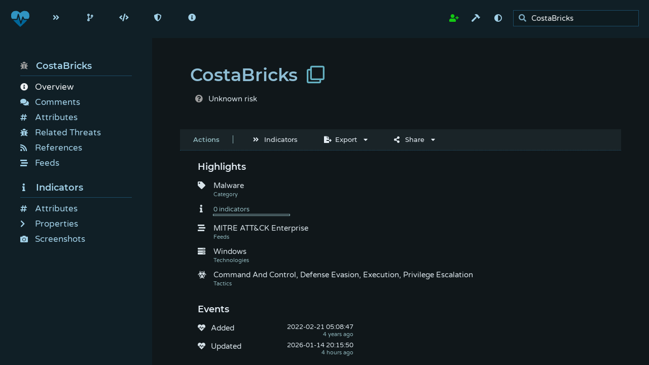

--- FILE ---
content_type: text/html; charset=utf-8
request_url: https://pulsedive.com/threat/costabricks
body_size: 13780
content:
<!DOCTYPE html>
<html lang='en' data-theme='dark' data-uid='0' data-username='' data-email='' data-key='' data-role='0' data-pro='0' data-api='0' data-feed='0' data-enterprise='0' data-integrations='W10=' data-services='[base64]' data-crawler='0' data-throttle='0' data-customer='0' data-maintenance='0' >
	
	<head>
		
		<!-- charset -->
		<meta charset='utf-8'>
		
		<!-- fetch all resources from here by default -->
		<base href='https://pulsedive.com'>
		
		<!-- page title -->
		<title>Threat Intelligence - Pulsedive</title>
		
		<!-- canonical URL -->
		<link rel='canonical' href='https://pulsedive.com/threat/costabricks'>
		
		<!-- favicon -->
		<link rel='shortcut icon' href='https://pulsedive.com/img/favicon.png'>
        <link rel='icon' type='image/x-icon' href='https://pulsedive.com/img/favicon.png'>
		
		<!-- OpenSearch -->
		<link rel='search' type='application/opensearchdescription+xml' title='Pulsedive' href='https://pulsedive.com/opensearch.php?v=6.3.11'>
		
		<!-- version -->
		<meta name='version' content='6.3.11'>
		
		<!-- assets URL -->
		<meta name='assets' content='https://pulsedive.com'>
		
		<!-- viewport -->
		<meta name='viewport' content='width=device-width, initial-scale=1'>
		
		<!-- SEO -->
		<meta name='author' content='Pulsedive'>
		<meta name='description' content="Investigate related IOCs, URLs, IPs, domains, infrastructure, technologies, ports, protocols, and more threat intelligence for free.">
		<meta name='keywords' content="threat intelligence,feed,ioc">
		
		<!-- Twitter card -->
		<meta name='twitter:card' content='summary_large_image'>
		<meta name='twitter:site' content='@pulsedive'>
		<meta name='twitter:creator' content='@pulsedive'>
		<meta name='twitter:title' content='Threat Intelligence - Pulsedive'>
		<meta name='twitter:description' content='Investigate related IOCs, URLs, IPs, domains, infrastructure, technologies, ports, protocols, and more threat intelligence for free.'>
		<meta name='twitter:image' content='https://pulsedive.com/img/opengraph/threat.jpg'>
		
		<!-- Open Graph card -->
		<meta property='og:url' content='https://pulsedive.com/threat/costabricks'>
		<meta property='og:title' content='Threat Intelligence - Pulsedive'>
		<meta property='og:description' content='Investigate related IOCs, URLs, IPs, domains, infrastructure, technologies, ports, protocols, and more threat intelligence for free.'>
		<meta property='og:image' content='https://pulsedive.com/img/opengraph/threat.jpg'>
		
		<!-- fonts -->
		<link rel='preload' href='https://pulsedive.com/fonts/fontawesome.css?v=6.3.11' as='style'><link rel='stylesheet' href='https://pulsedive.com/fonts/fontawesome.css?v=6.3.11'><link rel='preload' href='https://pulsedive.com/fonts/montserrat.css?v=6.3.11' as='style'><link rel='stylesheet' href='https://pulsedive.com/fonts/montserrat.css?v=6.3.11'><link rel='preload' href='https://pulsedive.com/fonts/varelaround.css?v=6.3.11' as='style'><link rel='stylesheet' href='https://pulsedive.com/fonts/varelaround.css?v=6.3.11'>
		
		<!-- CSS -->
		<link rel='preload' href='https://pulsedive.com/css/page.css?v=6.3.11' as='style'><link rel='stylesheet' href='https://pulsedive.com/css/page.css?v=6.3.11'><link rel='preload' href='https://pulsedive.com/css/layout.css?v=6.3.11' as='style'><link rel='stylesheet' href='https://pulsedive.com/css/layout.css?v=6.3.11'><link rel='preload' href='https://pulsedive.com/css/cards.css?v=6.3.11' as='style'><link rel='stylesheet' href='https://pulsedive.com/css/cards.css?v=6.3.11'><link rel='preload' href='https://pulsedive.com/css/elem.css?v=6.3.11' as='style'><link rel='stylesheet' href='https://pulsedive.com/css/elem.css?v=6.3.11'><link rel='preload' href='https://pulsedive.com/css/dark.css?v=6.3.11' as='style'><link rel='stylesheet' href='https://pulsedive.com/css/dark.css?v=6.3.11'>
		
	</head>
	
	<body data-schema='[base64]'>
		
		<!--header-->
		<header data-hide="0">
			
			<!-- logo -->
			<a class='logo' data-enterprise=0 href='https://pulsedive.com'>
				<img style='max-height:35px; max-width:10em;' class='logo bigscreen' src='https://pulsedive.com/img/logo_community_light.svg?v=6.3.11' alt="Pulsedive logo">
				<img style='max-height:35px;' class='logo smallscreen midscreen' src='https://pulsedive.com/img/heart.svg?v=6.3.11' alt="Pulsedive logo">
			</a>
			<a class='logo' data-enterprise=1 href='/dashboard/'>
				<img style='max-height:35px; max-width:10em;' class='logo bigscreen' src='https://pulsedive.com/img/logo_community_light.svg?v=6.3.11' alt="Pulsedive logo">
				<img style='max-height:35px;' class='logo smallscreen midscreen' src='https://pulsedive.com/img/heart.svg?v=6.3.11' alt="Pulsedive logo">
			</a>
			
			<!-- top nav -->
			<nav class='bigscreen'>
				<a href='/dashboard/'><i class='fas fa-stream'></i>Dashboard</a>
				<div class='dropdown'>
					<a href='/explore/'><i class='fas fa-explore'></i>Explore</a>
					<div>
						<a href='/explore/'><i class='fas fa-indicator'></i>Indicators</a>
						<a href='/explore/threats/'><i class='fas fa-threat'></i>Threats</a>
						<!--<a data-auth=1 href='/explore/?q=user%3D'><i class='fas fa-upload'></i>Your Submissions</a>-->
						<a href='/api/explore' class='sep-top'><i class='fas fa-product-api'></i>API</a>
					</div>
				</div>
				<a href='/analyze/'><i class='fas fa-code-branch'></i>Analyze</a>
				<div class='dropdown'>
					<a href='/api/'><i class='fas fa-product-api'></i>API</a>
					<div>
						<a href='/api/'><i class='fas fa-info-circle'></i>Overview</a>
						<a href='/api/indicators' class='sep-top'><i class='fas fa-indicator'></i>Indicators</a>
						<a href='/api/threats'><i class='fas fa-threat'></i>Threats</a>
						<a href='/api/explore'><i class='fas fa-explore'></i>Explore</a>
						<a data-enterprise=0 href='/about/api' class='sep-top'><i class='fas fa-clock'></i>Rate Limits</a>
						<a href='/api/taxii'><i class='fas fa-taxii'></i>STIX/TAXII 2.1</a>
						<a data-enterprise=0 href='/about/feed'><i class='fas fa-product-feed'></i>Bulk Export</a>
					</div>
				</div>
				<div data-enterprise=1 class='dropdown'>
					<a onclick="Form.feedDownload().modal(true);" data-enterprise=1 data-auth=1><i class='fas fa-product-feed'></i>Export</a>
					<div>
						<a onclick="Form.feedDownload().modal(true);" data-enterprise=1 data-auth=1><i class='fas fa-product-feed'></i>Configure CSV</a>
						<a href='/api/taxii'><i class='fas fa-taxii'></i>STIX/TAXII 2.1</a>
					</div>
				</div>
				<div data-enterprise=0 class='dropdown'>
					<a href='/about/'><i class='fas fa-info-circle'></i>About</a>
					<div>
						<a href='/about/'><i class='fas fa-info-circle'></i>Overview</a>
						<a href='/pro' class='sep-top' style='min-width:10em;'><i class='fas fa-product-pro'></i>Pro<span style='opacity:0.5; float:right;'>$29/mo</span></a>
						<a href='/about/api'><i class='fas fa-product-api'></i>API</a>
						<a href='/about/feed'><i class='fas fa-product-feed'></i>Feed</a>
						<a href='/enterprise'><i class='fas fa-product-enterprise'></i>Enterprise TIP</a>
						<a href='/addon' class='sep-top'><i class='fab fa-chrome'></i>Add-On</a>
						<a href='/integrations'><i class='fas fa-puzzle-piece'></i>Integrations</a>
						<a href='/company'><i class='fas fa-copyright'></i>Company</a>
						<a href='https://blog.pulsedive.com' target='_blank'><i class='fas fa-rss'></i>Blog</a>
					</div>
				</div>
			</nav>
			
			<nav class='midscreen'>
				<a href='/explore/' alt="Explore"><i class='fas fa-explore'></i></a>
				<a href='/analyze/' alt="Analyze"><i class='fas fa-code-branch'></i></a>
				<a href='/api/' alt="API"><i class='fas fa-product-api'></i></a>
				<a href='/about/pro' alt='Pro' data-enterprise=0 data-pro=0 data-admin=0><i class='fas fa-product-pro'></i></a>
				<a href='/about/feed' alt="Feed" data-enterprise=0 data-pro=1 data-admin=0><i class='fas fa-product-feed'></i></a>
				<a onclick="Form.feedDownload().modal(true);" alt="Feed" data-enterprise=1 data-auth=1><i class='fas fa-product-feed'></i></a>
				<a href='/configuration/' alt="Admin" data-admin=1><i class='fas fa-cogs'></i></a>
				<a href='/about/' data-enterprise=0 alt="About"><i class='fas fa-info-circle'></i></a>
			</nav>
			
			<aside>
				
				<!-- account menu -->
				<span class='bigscreen'>
					<div data-auth=0 data-enterprise=0 class='dropdown'>
						<a href='/register' class='success'><i class='fas fa-user-plus'></i>Sign Up</a>
						<div>
							<a data-action='login'><i class='fas fa-sign-in-alt'></i>Sign In</a>
							<a data-action='theme'><i class='fas fa-adjust'></i>Change Theme</a>
							<a data-action='contact'><i class='fas fa-envelope'></i>Contact Us</a>
						</div>
					</div>
					<div data-auth=1 class='dropdown'>
						<a href='/account/'><i class='fas fa-user-cog' data-pro=0 data-admin=0></i><i class='fas fa-user-shield' data-pro=1 data-admin=0></i><i class='fas fa-users-cog' data-admin=1></i><span style='display:inline-block; text-overflow:ellipsis; overflow:hidden; vertical-align:bottom; max-width:5em;'></span></a>
						<div>
							<a href='/account/'><i class='fas fa-user'></i>Account</a>
							<a data-enterprise=1 onclick="window.page.forms.keys.modal(true);"><i class='fas fa-puzzle-piece'></i>Third-Party API Keys</a>
							<a data-enterprise=0 data-pro=1 onclick="window.page.forms.keys.modal(true);"><i class='fas fa-product-pro'></i>Pro Integrations</a>
							<a data-action='theme'><i class='fas fa-adjust'></i>Change Theme</a>
							<a data-action='contact' data-enterprise=0 data-admin=0><i class='fas fa-envelope'></i>Contact Us</a>
							<a data-action='contact' data-enterprise=1><i class='fas fa-life-ring'></i>Support</a>
							<a data-enterprise=0 data-admin=0 data-pro=0 data-api=0 data-feed=0 href='/purchase' class='success'><i class='fa fa-plus-circle'></i>Upgrade</a>
							<a href='/pulsedive/data.php?get=indicators' target='_blank' class='sep-top'><i class='fas fa-upload'></i>Export Submissions</a>
							<a data-feed=1 data-enterprise=0 onclick="Form.feedDownload().modal(true);"><i class='fas fa-product-feed'></i>Download Feed</a>
							<a data-feed=0 data-enterprise=0 onclick="Form.feedDownload().modal(true);"><i class='fas fa-product-feed'></i>Feed Sample</a>
							<a onclick="window.page.forms.threat.modal(true);" data-contributor=1 data-enterprise=0 class='sep-top'><i class='fas fa-threat'></i>Add a threat</a>
							<a onclick="window.page.forms.threat.modal(true);" data-enterprise=1 class='sep-top'><i class='fas fa-threat'></i>Add a threat</a>
							<!--<a href='/configuration/feed.php' data-admin=1><i class='fas fa-feed'></i>Add a feed</a>-->
							<a href='/configuration/' data-admin=1><i class='fas fa-cogs'></i>Admin</a>
							<a data-action='logout' class='error sep-top'><i class='fas fa-sign-out-alt'></i>Sign Out</a>
						</div>
					</div>
					<a data-action='toolbox' alt="Toolbox"><i class='fas fa-hammer'></i></a>
				</span>
				
				<!-- top nav, right side -->
				<span class='midscreen'>
					
					<a data-action='login' data-auth=0 data-enterprise=0 class='success' alt="Sign In"><i class='fas fa-user-plus'></i></a>
					<a data-action='account' data-auth=1 href='/account/' alt="Account"><i class='fas fa-user-cog' data-pro=0 data-admin=0></i><i class='fas fa-user-shield' data-pro=1 data-admin=0></i><i class='fas fa-users-cog' data-admin=1></i></a>
					
					<a data-action='toolbox' alt="Toolbox"><i class='fas fa-hammer'></i></a>
					<a data-action='theme' alt="Toggle theme"><i class='fas fa-adjust'></i></a>
					<a data-action='contact' class='bigscreen' data-enterprise=0 alt="Contact"><i class='fas fa-envelope'></i></a>
					<a data-action='contact' data-enterprise=1 alt="Support"><i class='fas fa-life-ring'></i></a>
					
				</span>
				
				<!-- globalsearch -->
				<div class='text-wrapper'>
					<i class='fas fa-search' onclick="this.parentElement.querySelector('input[type=text]').focus();"></i><input name='search' type='text' autocomplete='none' aria-label='search'>
				</div>
				
				<!-- top hamburger menu for small screens -->
				<span class='smallscreen'>
					<a onclick="document.querySelector('header nav.mobile').style.display = 'block'; window.page.url('nav', { anchor:true });"><i class='fas fa-bars'></i></a>
				</span>
				
			</aside>
			
			<!-- mobile nav -->
			<nav class='mobile'>
				<a name='closeNav' onclick="this.parentElement.style.display = 'none'; window.page.url('', { anchor:true });"><i class='fas fa-times'></i></a>
				<a href='/dashboard/'><i class='fas fa-stream'></i>Dashboard</a>
				<a href='/explore/'><i class='fas fa-explore'></i>Explore</a>
				<a href='/analyze/'><i class='fas fa-code-branch'></i>Analyze</a>
				<a href='/api/' data-enterprise=1><i class='fas fa-product-api'></i>API</a>
				<a href='/about/api' data-enterprise=0 data-admin=0><i class='fas fa-product-api'></i>API</a>
				<a href='/about/pro' data-enterprise=0 data-admin=0><i class='fas fa-product-pro'></i>Pro</a>
				<a href='/about/feed' data-enterprise=0 data-admin=0><i class='fas fa-product-feed'></i>Feed</a>
				<a onclick="Form.feedDownload().modal(true);" data-enterprise=1 data-auth=1><i class='fas fa-product-feed'></i>Feed</a>
				<a href='/configuration/' data-admin=1><i class='fas fa-cogs'></i>Admin</a>
				<a class='sep-bottom' href='/about/' data-enterprise=0><i class='fas fa-info-circle'></i>About</a>
				
				<a data-action='register' data-auth=0 data-enterprise=0><i class='fas fa-user-plus'></i>Register</a>
				<a data-action='login' data-auth=0 data-enterprise=0><i class='fas fa-sign-in-alt'></i>Sign In</a>
				<a data-action='account' data-auth=1 href='/account/'><i class='fas fa-user-cog' data-pro=0 data-admin=0></i><i class='fas fa-user-shield' data-pro=1 data-admin=0></i><i class='fas fa-users-cog' data-admin=1></i>Account</a>
				<a data-action='logout' data-auth=1><i class='fas fa-sign-out-alt'></i>Sign Out</a>
				
				<a data-action='theme' onclick="this.parentElement.style.display = 'none';"><i class='fas fa-adjust'></i>Toggle Theme</a>
				<a data-action='contact' onclick="this.parentElement.style.display = 'none';"><i class='fas fa-envelope'></i>Contact</a>
				
			</nav>
			
		</header>
		
		<!-- scripts -->
		<script defer src='https://pulsedive.com/js/events.js?v=6.3.11'></script><script defer src='https://pulsedive.com/js/functions.js?v=6.3.11'></script><script defer src='https://pulsedive.com/js/page.js?v=6.3.11'></script><script defer src='https://pulsedive.com/js/docs.js?v=6.3.11'></script><script defer src='https://pulsedive.com/js/forms.js?v=6.3.11'></script><script defer src='https://pulsedive.com/js/preview.js?v=6.3.11'></script><script defer src='https://pulsedive.com/js/data.js?v=6.3.11'></script><script defer src='https://pulsedive.com/js/premium.js?v=6.3.11'></script><script defer src='https://pulsedive.com/js/integrations.js?v=6.3.11'></script><script defer src='https://pulsedive.com/js/suggestions.js?v=6.3.11'></script><script defer src='https://pulsedive.com/js/api/api.js?v=6.3.11'></script><script defer src='https://pulsedive.com/js/api/explore.js?v=6.3.11'></script><script defer src='https://pulsedive.com/js/api/indicator.js?v=6.3.11'></script><script defer src='https://pulsedive.com/js/api/threat.js?v=6.3.11'></script><script defer src='https://pulsedive.com/js/api/feed.js?v=6.3.11'></script><script defer src='https://pulsedive.com/js/api/action.js?v=6.3.11'></script><script defer src='https://pulsedive.com/js/api/submit.js?v=6.3.11'></script><script defer src='https://pulsedive.com/js/api/search.js?v=6.3.11'></script><script defer src='https://pulsedive.com/js/ui/ui.js?v=6.3.11'></script><script defer src='https://pulsedive.com/js/ui/card.js?v=6.3.11'></script><script defer src='https://pulsedive.com/js/ui/autocomplete.js?v=6.3.11'></script><script defer src='https://pulsedive.com/js/ui/stamp.js?v=6.3.11'></script><script defer src='https://pulsedive.com/js/ui/taglist.js?v=6.3.11'></script><script defer src='https://pulsedive.com/js/ui/table.js?v=6.3.11'></script><script defer src='https://pulsedive.com/js/ui/grid.js?v=6.3.11'></script><script defer src='https://pulsedive.com/js/ui/tree.js?v=6.3.11'></script><script defer src='https://pulsedive.com/js/ui/cloner.js?v=6.3.11'></script><script defer src='https://pulsedive.com/js/ui/regex.js?v=6.3.11'></script>
		
		<!-- side menu -->
		<aside data-show=1 class='info midscreen bigscreen'>
			
		</aside>
		
		<!-- main content -->
		<main>
			
			<!-- Unsupported browser warning -->
			<div id='unsupported-browser-warning' class='sep-bottom error' style='padding:10px; display:none;'>
				<div class='inline' style='margin-left:5px;'>
					<i class='fas fa-exclamation-circle'></i>
				</div>
				<div class='inline' style='width:calc(100% - 40px);'>
					We detected an unsupported browser. Some features and functionality might not work properly. We strongly recommend you upgrade your browser.
				</div>
			</div>
			
			<section>
			
<script>
	
	// threat object
	var threat;
	
	// data-to-UI
	var data;
	
	window.addEventListener('load', function(event) {
		
		// threat provided in URL
		if (window.page.page && window.page.page != 'index.php') {
			
			// get everything after the tab
			var name = decodeURIComponent(window.location.href.substring(window.location.href.indexOf('threat/') + 'threat/'.length).split('?')[0].split('#')[0]);
			
			// fetch threat data
			fetch({
				name:name
			});
			
		} else {
			
			// fetch threat data using potential query string parameters
			fetch({
				tid:window.page.qs.tid,
				name:window.page.qs.name || window.page.qs.threat
			});
			
		}
		
	});
	
	function fetch(input, notice) {
		
		// clear loading dialogue
		window.page.loading();
		
		// post notice from some previous update if provided
		if (notice !== undefined && notice !== null) {
			window.page.notice(notice, {
				type:'success'
			});
		}
		
		var handleError = function(err) {
			
			// clear content
			window.page.sections.main.clear();
			
			// print error
			window.page.notice(err.message, {
				type:'error'
			});
			
			// add suggestions
			try {
				var suggestions = new Suggestions(input.name);
				suggestions.print(['actions']);
			} catch (err) {
				
			}
			
			// add marketing collateral
			window.page.sections.main.appendChild(Premium.content());
			
		};
		
		try {
			threat = new Threat(input);
			
			// fetch threat data from database
			threat.load({}, function(err) {
				
				// error is NOT threat not found
				if (err.message.toLowerCase().indexOf('not found') <= 0) {
					handleError(err);
					return;
				}
				
				handleError(new Error("Threat not found."));
				
			}, function() {
				output(notice);
			});
			
		} catch (err) {
			handleError(err);
		}
		
	}
	
	function output(notice) {
		
		try {
			
			// update URL
			window.page.url(threat.url(true), {
				replace:true
			});
			
			// set SEO-friendly canonical URL
			window.page.canon(threat.url(true));
			window.page.meta('og:url', window.page.canon());
			
			// set OpenGraph title
			window.page.meta(['twitter:title', 'og:title'], threat.name + ' - Pulsedive');
			
		} catch (err) {
			
		}
		
		// set page title
		document.title = threat.name + ' - Pulsedive';
		
		// global search is not in focus
		if (window.page.search && window.page.search.textbox !== document.activeElement) {
			
			// set global search text to this threat
			window.page.search.textbox.value = threat.name;
			
		}
		
		// initialize data object
		data = new Data(threat);
		
		// clear content
		window.page.sections.main.clear();
		
		// set page header
		window.page.header(threat.name, {
			class:'copy'
		});
		
		// post notice from some previous update if provided
		if (notice !== undefined && notice !== null) {
			window.page.notice(notice, {
				type:'success',
				timeout:true
			});
		}
		
		// add summary
		window.page.sections.main.appendChild(UI.div('flex', {
			marginBottom:'2em',
			width:'100%'
		}).add(data.summary()));
		
		// create main card
		new Card({
			name:'main',
			full:true,
			class:'clear'
		}).append();
		
		// output side menu
		outputSide(data);
		
		// add actions
		outputActions(data);
		
		// output main content
		outputOverview(data);
		
		// create forms
		outputForms();
		
		// send event
		window.page.event('threat', {
			label:threat.name,
			nonInteraction:true
		});
		
	}
	
	function outputSide(data) {
		
		// clear side nav
		window.page.nav.clear();
		
		// threat side menu header
		window.page.nav.appendChild(UI.heading(threat.name, {
			class:'nowrap sep-bottom',
			icon:'fas fa-threat fa-risk-' + (threat.stamp.retired ? 'retired' : threat.risk),
			style:{
				cursor:'pointer'
			},
			attribute:{
				onclick:"window.page.main.scrollTo(0, 0);"
			}
		}));
		
		// overview
		window.page.nav.appendChild(UI.a('Overview', '', {
			icon:'info-circle',
			nav:'main',
			class:'selected'
		}));
		
		// comments
		window.page.nav.appendChild(UI.a('Comments', '', {
			icon:'comments',
			nav:'comments'
		}));
		
		// attributes
		window.page.nav.appendChild(UI.a('Attributes', '', {
			icon:'attribute',
			nav:'attributes'
		}));
		
		// related threats
		window.page.nav.appendChild(UI.a('Related Threats', '', {
			icon:'threat',
			nav:'related'
		}));
		
		// references
		window.page.nav.appendChild(UI.a('References', '', {
			icon:'rss',
			nav:'references'
		}));
		
		// feeds
		window.page.nav.appendChild(UI.a('Feeds', '', {
			icon:'feed',
			nav:'feeds'
		}));
		
		// indicators
		window.page.nav.appendChild(UI.heading(UI.a("Indicators", '', {
			icon:'indicator',
			nav:'indicators'
		}), {
			class:'sep-bottom'
		}));
		
		// Explore
		/*window.page.nav.appendChild(UI.a('Explore Queries', '', {
			icon:'explore',
			nav:'indicators'
		}));*/
		
		// attributes
		window.page.nav.appendChild(UI.a('Attributes', '', {
			icon:'attribute',
			nav:'iattributes'
		}));
		
	}
	
	function outputOverview(data) {
		
		// threat is retired
		if (threat.stamp.retired !== undefined && threat.stamp.retired !== null) {
			window.page.notice("This threat is retired. It won't show up in searches by default.");
		}
		
		// add highlights and timeline
		window.page.cards.main.add(UI.div('flex').add(data.highlights()).add(data.timeline()));
		
		// make TTP highlight clickable
		var hl = document.querySelectorAll('.attributes-highlight div.descriptor');
		if (hl && hl.length > 0) {
			for (var i = 0; i < hl.length; i++) {
				hl[i].style.cursor = 'pointer';
				hl[i].onclick = function(event) {
					window.page.cards.attributes.card.scrollIntoView();
				}
			}
		}
		
		// make risk graph highlight clickable
		var hl = document.querySelector('.riskgraph-highlight');
		if (hl) {
			hl.style.cursor = 'pointer';
			hl.onclick = function(event) {
				window.page.cards.indicators.card.scrollIntoView();
			}
		}
		
		// description
		if (threat.description) {
			
			// find source URL
			var source;
			if (threat.references && threat.references.length > 0) {
				if (/MITRE ATT&CK/i.test(threat.references[0].channel) || threat.references[0].channel == 'NIST - National Vulnerability Database') {
					source = threat.references[0].link;
				}
			}
			
			// remove direct links
			var hyperlinks = /\[(.*?)\]\((.*?)\)/;
			var hyperlink;
			while (hyperlink = hyperlinks.exec(threat.description)) {
				threat.description = threat.description.replace(hyperlink[0], hyperlink[1]);
			}
			
			// replace citations with direct links
			var citation;
			var sources = [];
			while (citation = /\(Citation: (.*?)\)/.exec(threat.description)) {
				
				// remove citation
				threat.description = threat.description.replace(citation[0], '');
				
				// find reference
				var found = false;
				for (var i = 0; i < threat.references.length; i++) {
					
					// reference matched citation
					if (threat.references[i].channel.trim() == citation[1].trim()) {
						found = true;
						
						// add link
						sources.push([' [', UI.a(citation[1], threat.references[i].link, {
							newTab:true
						}), ']']);
						
						break;
					}
					
				}
				
				// add broken source
				if (!found) {
					
					// add link
					sources.push([' [', UI.element('span', citation[1], {
						class:'note'
					}), ']']);
					
				}
				
			}
			
			// deduplicate sources
			sources = sources.filter(function (source, index) {
				return sources.map(function(source) {
					return UI.p(source).textContent;
				}).indexOf(UI.p(source).textContent) == index;
			});
			
			new Card({
				name:'description',
				full:true,
				header:{
					display:'Description',
					aside:source ? UI.a('Source', threat.references[0].link, {
						icon:'external-link-alt',
						newTab:true,
						alt:threat.references[0].link
					}) : []
				}
			}).add(UI.div('info').add(UI.p([threat.description].concat(sources), {
				style:{
					textAlign:'justify'
				}
			}))).append();
			
			// add actions
			if (!threat.notes && window.page.user.role > 0) {
				window.page.cards.description.actions(UI.a("Add Analyst Notes", function(done) {
					window.page.forms.editnotes.modal(true);
					done();
				}, {
					icon:'clipboard',
					style:{
						marginRight:'2em'
					}
				}));
			}
			
		// wikipedia entry
		} else if (!threat.notes && threat.wiki.summary) {
			new Card({
				name:'wikisummary',
				full:true,
				header:{
					display:'Summary',
					icon:'fab fa-wikipedia-w',
					aside:UI.a('Source', threat.wiki.reference, {
						icon:'external-link-alt',
						newTab:true,
						alt:threat.wiki.reference
					})
				}
			}).add(UI.div('info').add(UI.p(threat.wiki.summary.split("\n")[0], {
				style:{
					textAlign:'justify'
				}
			}))).append();
			
			// add actions
			if (window.page.user.role > 0) {
				window.page.cards.wikisummary.actions(UI.a("Replace with Analyst Notes", function(done) {
					window.page.forms.editnotes.modal(true);
					done();
				}, {
					icon:'clipboard',
					style:{
						marginRight:'2em'
					}
				}));
			}
			
		}
		
		// analyst notes
		if (threat.notes) {
			new Card({
				name:'notes',
				full:true,
				header:'Analyst Notes'
			}).add(UI.div('info').add(UI.p(threat.notes, {
				style:{
					textAlign:'justify'
				}
			}))).append();
			
			// add actions
			if (window.page.user.role > 0) {
				window.page.cards.notes.actions(UI.a("Edit", function(done) {
					window.page.forms.editnotes.modal(true);
					done();
				}, {
					icon:'edit',
					style:{
						marginRight:'2em'
					}
				}));
			}
			
		}
		
		// comments
		new Card({
			full:true,
			name:'comments',
			header:'Comments'
		}).add(data.comments() || UI.p(threat.tid ? "Be the first to comment!" : "Threat must be submitted to comment.")).append();
		
		// add actions
		if (window.page.user.uid > 0) {
			window.page.cards.comments.actions(UI.a("Add Comment", function(done) {
				window.page.forms.comment.modal(true);
				done();
			}, {
				icon:'comment'
			}));
		}
		
		// TTP matrix
		if (Object.keys(threat.ttps).length > 0) {
			new Card({
				name:'ttps',
				full:true,
				header:'Tactics & Techniques'
			}).add(data.ttps()).append();
		}
		
		// attributes directly tied to threat
		var attributes = new Card({
			full:true,
			name:'attributes',
			header:'Attributes'
		}).add(data.attributes() || UI.p("No attributes directly associated with this threat.")).append();
		
		// related threats
		new Card({
			name:'related',
			header:'Related Threats'
		}).add(new Table(threat.related, function(row, threat) {
			
			// link
			row.href = '/threat/' + encodeURIComponent(threat.name);
			
			// risk
			row.appendChild(UI.div().add(UI.icon('risk-' + threat.risk)));
			
			// name and category
			row.appendChild(UI.div('grow').add(UI.heading(threat.name)).add(UI.p(ucFirst(threat.category), {
				class:'note'
			})));
			
			// stamp
			row.appendChild(UI.div('right').add(UI.p(UI.stamp(threat.stamp_linked), {
				icon:'link'
			})));
			
			return row;
		}, {
			preview:true,
			more:'button',
			empty:"No related threats found."
		}).print(5)).append();
		
		// references
		new Card({
			full:true,
			name:'references',
			header:'References'
		});
		
		// add actions
		if (window.page.user.role >= 1) {
			window.page.cards.references.actions(UI.a("Manage Primary References", function(done) {
				window.page.forms.managereferences.modal(true);
				done();
			}, {
				icon:'edit',
				style:{
					marginRight:'2em'
				}
			}));
		}
		
		// add references
		window.page.cards.references.add(new Table(threat.references, function(row, data) {
			
			// link
			row.href = data.link;
			row.setAttribute('target', '_blank');
			
			// avatar
			row.appendChild(UI.avatar(data.icon, {
				borderRadius:'5px'
			}, {}, /.\pdf$/.test(data.link) ? '/img/icons/pdf.svg' : (data.primary ? '/img/icons/report.svg' : '/img/icons/rss_square.svg')));
			
			// add article name and author
			row.appendChild(UI.div('grow').add(UI.heading(data.title)).add(UI.p([/.\pdf$/.test(data.link) ? UI.icon('file-pdf') : null, data.channel], {
				class:'note'
			})));
			
			// primary reference
			if (data.primary > 0) {
				row.classList.add('primary');
				row.appendChild(UI.div('right').add(UI.p("Primary reference", {
					class:'note',
					icon:'thumbtack',
					style:{
						fontSize:'13px'
					}
				})));
				
			// not a primary reference
			} else {
				
				// add stamp
				if (data.stamp) {
					row.appendChild(UI.div('right').add(UI.p(UI.stamp(data.stamp), {
						icon:'rss'
					})));
					
				// related in other ways
				} else {
					row.appendChild(UI.div('right').add(UI.p("Mentioned", {
						class:'note',
						icon:'link',
						style:{
							fontSize:'13px'
						}
					})));
					
				}
				
			}
			
			return row;
		}, {
			name:'references',
			empty:'No relevant references.',
			more:'button'
		}).print(4)).header({
			display:'References',
			aside:new Taglist({
				toggle:true,
				radio:true
			}, [{
				name:'all',
				selected:true,
				display:'All',
				alt:"Show both primary references and news.",
				callback:function() {
					
					// show all
					window.page.cards.references.ui.objects.references.show();
					window.page.cards.references.ui.objects.references.reset().print(6);
					
				}
			}, {
				name:'news',
				display:'Latest News',
				alt:"Show latest news only.",
				callback:function() {
					
					// hide primary references
					window.page.cards.references.ui.objects.references.show(function(row) {
						return row ? !row.primary && row.stamp : true;
					});
					window.page.cards.references.ui.objects.references.reset().print(6);
					
				}
			}]).taglist
		}).append();
		
		// feeds
		new Card({
			full:true,
			name:'feeds',
			header:'Feeds'
		}).append().add(new Table(threat.feeds, function(row, feed) {
			
			// link
			row.href = '/feed/?fid=' + feed.fid;
			
			// name and category
			row.appendChild(UI.div('grow').add(UI.heading(feed.name)).add(UI.p(ucFirst(feed.organization), {
				class:'note'
			})));
			
			// stamp
			row.appendChild(UI.div('right').add(UI.riskGraph(feed.indicators)));
			
			return row;
		}, {
			preview:true,
			more:'button',
			empty:"No feeds."
		}).print(5));
		
		// make feeds highlight clickable
		var hl = document.querySelectorAll('.feeds-highlight div.descriptor');
		if (hl && hl.length > 0) {
			for (var i = 0; i < hl.length; i++) {
				hl[i].style.cursor = 'pointer';
				hl[i].onclick = function(event) {
					window.page.cards.feeds.card.scrollIntoView();
				}
			}
		}
		
		// indicator data
		var indicators = new Card({
			full:true,
			name:'indicators',
			header:{
				title:"Indicators",
				aside:UI.a('View Indicators', function(done) {
					window.page.explore({
						type:'threat',
						value:threat.name
					});
					done();
				}, {
					icon:'explore'
				})
			}
		}).append();
		
		// add risk graph
		indicators.add(UI.div('info').add(UI.heading("Risk Breakdown")).add(UI.p(UI.riskGraph(this.threat.indicators.risk), {
			check:Object.keys(this.threat.indicators).length || null,
			class:'riskgraph-highlight'
		})));
		
		// add Explore query
		indicators.add(UI.div('info').add(UI.heading("Explore Indicators")).add(UI.p(UI.a(Explore.clause('threat', threat.name), function(done) {
			window.page.explore({
				type:'threat',
				value:threat.name
			});
			done();
		}, {
			icon:'explore',
			style:{
				border:'none'
			}
		}))));
		
		// add attributes from indicators
		new Card({
			full:true,
			name:'iattributes',
			header:"Shared Indicator Attributes"
		}).add(new Grid(threat.indicators.attributes, function(type, attributes) {
			
			// add multiple rows of attributes at once
			var rows = [];
			
			// add each attribute
			for (var value in attributes) {
				rows.push({
					label:UI.heading(window.page.data.schema.attributes[type]),
					value:UI.attribute(value, type, null, {
						value:threat.name,
						type:'threat'
					}),
					context:UI.riskGraph(attributes[value].indicators)
				});
			}
			
			// add several rows at once
			return rows;
			
		}, {
			empty:"No noteworthy attributes from indicators."
		}).print(8)).append();
		
		// add properties from indicators
		outputProperties(data);
		
		// add screenshots from indicators
		outputScreenshots(data);
		
	}
	
	function outputProperties(data) {
		
		// get property types
		var types = Object.keys(threat.indicators.properties);
		types.sort();
		
		// properties side nav header
		var heading = UI.a("Properties", '', {
			icon:'property',
			nav:'iproperties'
		});
		window.page.nav.appendChild(heading);
		
		// create card
		new Card({
			full:true,
			name:'iproperties',
			header:"Shared Indicator Properties"
		});
		
		// no property types
		if (types.length <= 0) {
			window.page.cards.iproperties.add(UI.p("No noteworthy properties from indicators.")).append();
			return;
		}
		
		// update card with nav and sort menu
		window.page.cards.iproperties.update({
			nav:types,
			sort:[
				{
					key:'label',
					display:'Name'
				}, {
					key:'value',
					display:'Value'
				}
			]
		});
		
		// add side menu links
		for (var i = 0; i < types.length; i++) {
			window.page.nav.appendChild(UI.a(types[i].toLowerCase(), function(done) {
				window.page.cards.iproperties.card.scrollIntoView();
				window.page.cards.iproperties.tab(this);
				done();
			}.bind(types[i]), {
				nav:'properties',
				tab:types[i],
				style:{
					marginLeft:'1.7em'
				}
			}));
		}
		
		// iterate through property types
		for (var i = 0; i < types.length; i++) {
			
			// create a grid with properties
			window.page.cards.iproperties.add(new Grid(threat.indicators.properties[types[i]], function(p) {
				if (!p.value) {
					return;
				}
				
				// use case-insensitive label
				key = p.name.toLowerCase();
				
				// normalized property
				if (/^\+\+/.test(key)) {
					key = UI.descriptor(key, 'Normalized');
				}
				
				// format screenshot property
				var screenshot;
				if (types[i] == 'dom' && p.name == 'screenshot') {
					screenshot = p.value.split('/').pop();
				}
				
				// create value descriptor with number of indicators
				var value = UI.descriptor(screenshot || p.value, p.indicators + (p.indicators == 1 ? ' indicator' : ' indicators'));
				
				return {
					label:key,
					//context:Grid.special(value).descriptor, // special conversion
					value:value,
					action:UI.div().add(
						UI.a('', function(type, done) {
							done();
							window.page.explore([{
								value:threat.name,
								type:'threat'
							}, {
								value:screenshot || this.value.replace(/\*/g, "\\*"),
								name:this.name,
								type:type
							}]);
						}.bind(p, types[i]), {
							icon:'explore',
							alt:"Search this property with Explore."
						})
					)
				};
			}, {
				name:types[i],
				sort:window.page.cards.iproperties.sort()
			}).print(), types[i]);
			
		}
		
		// add card
		window.page.cards.iproperties.append();
		
	}
	
	function outputScreenshots(data) {
		
		// screenshots side nav header
		var heading = UI.a("Screenshots", '', {
			icon:'camera',
			nav:'iscreenshots'
		});
		window.page.nav.appendChild(heading);
		
		// create card
		new Card({
			full:true,
			name:'iscreenshots',
			header:"Shared Indicator Screenshots"
		});
		
		// no DOM properties
		if (!threat.indicators.properties || Object.keys(threat.indicators.properties).length <= 0 || !threat.indicators.properties.dom || threat.indicators.properties.dom.length <= 0) {
			window.page.cards.iscreenshots.add(UI.p("No noteworthy screenshots from indicators.")).append();
			return;
		}
		
		// get screenshots
		var screenshots = threat.indicators.properties.dom.reduce(function(screenshots, property) {
			if (property.name == 'screenshot') {
				screenshots.push(property);
			}
			return screenshots;
		}, []);
		
		// no screenshots
		if (screenshots.length <= 0) {
			window.page.cards.iscreenshots.add(UI.p("No noteworthy screenshots from indicators.")).append();
			return;
		}
		
		window.page.cards.iscreenshots.update({
			header:{
				title:"Shared Indicator Screenshots",
				aside:UI.a('Report', "https://docs.google.com/forms/d/e/1FAIpQLSfMe2I0txSDrxuzRv93a88TV5MiUBmYm9b5qmEd79jZqdykUg/viewform?usp=pp_url&entry.1693750159=" + encodeURIComponent(window.page.user.email || '') + "&entry.840063484=" + encodeURIComponent(window.location.href || ''), {
					icon:'exclamation-triangle',
					class:'warning',
					alt:"Report images related to child sexual abuse or violence so we can contact proper authorities and remove this image.",
					newTab:true
				})
			}
		}).note("Click an image to expand and minimize.");
		
		// add screenshots to card
		for (var i = 0, len = screenshots.length; i < len; i++) {
			
			// no screenshot
			if (!screenshots[i] || !screenshots[i].value || !/^https/.test(screenshots[i].value)) {
				continue;
			}
			
			// add screenshot
			window.page.cards.iscreenshots.add(UI.div('', {
				marginBottom:'3em'
			}).add(UI.screenshot(screenshots[i].value, {
				explore:true,
				indicators:screenshots[i].indicators
			})));
			
		}
		
		// add card
		window.page.cards.iscreenshots.append();
		
	}
	
	function outputActions(data) {
		
		// Explore
		window.page.cards.main.actions(UI.a('Indicators', function(done) {
			window.page.explore({
				value:threat.name,
				type:'threat'
			});
			done();
		}, {
			icon:'explore',
			alt:"View indicators using Explore and refine your query from there."
		}));
		
		// only users can comment
		if (window.page.user.uid > 0) {
			
			// comment
			window.page.cards.main.actions(UI.a('Comment', function(done, event) {
				
				// reset any pending comment ID
				window.page.forms.comment.ui.inputs.comment.dataset.cid = 0;
				
				// reset comment field
				window.page.forms.comment.ui.inputs.comment.value = '';
				
				// show comment form
				window.page.forms.comment.modal(true);
				
				done();
				
			}, {
				icon:'comment',
				alt:"Add some additional context for other users to see."
			}));
			
		}
		
		// export menu
		window.page.cards.main.actions(UI.dropdown(UI.a('Export', '', {
			icon:'file-export'
		}), [
			UI.a('JSON via API', '/api/?pretty=true&tid=' + threat.tid, {
				newTab:true,
				icon:'product-api'
			}),
			UI.a('STIX 2.1 via API', '/api/?pretty=true&format=stix&tid=' + threat.tid, {
				newTab:true,
				icon:'product-api'
			}),
			UI.a('STIX 2.1 via TAXII 2.1', '/api/taxii', {
				newTab:true,
				icon:'taxii'
			}),
			UI.a('Indicators via Explore', function(done) {
				window.page.explore({
					type:'threat',
					value:threat.name
				})
				done();
			}, {
				icon:'explore'
			}),
		]));
		
		// open share dialogue
		if (navigator.share) {
			window.page.cards.main.actions(UI.a('Share', function(done) {
				navigator.share({
					url:window.page.canon(),
					title:document.title,
					text:"View this threat on Pulsedive: " + defang(threat.display())
				});
				done();
			}, {
				icon:'fas fa-share-alt',
				alt:"Open your browser's share options."
			}));
			
		// show sharing options
		} else {
			window.page.cards.main.actions(UI.dropdown(UI.a('Share', '', {
				icon:'share-alt'
			}), [
				UI.a('Copy URL', function(done) {
					window.page.copy(window.page.canon());
					done('Copied!');
				}, {
					icon:'copy'
				}),
				UI.a('Email', encodeURI("mailto:?body=View threat information for " + threat.display() + " on Pulsedive: " + window.page.canon()), {
					icon:'fas fa-envelope'
				}),
				UI.a('Tweet', window.page.tweet("Check out what I found on @pulsedive: " + defang(threat.display()), true), {
					newTab:true,
					icon:'fab fa-twitter'
				})
			]));
			
		}
		
		// user has elevated privileges
		if (window.page.user.role > 0) {
			
			// manage threat
			window.page.cards.main.actions(UI.dropdown(UI.a('Manage', '', {
				icon:'list-ul'
			}), [UI.a('Edit', function(done, event) {
				window.page.forms.edit.modal(true);
				done();
			}, {
				icon:'edit'
			}),
			UI.a('Analyst Notes', function(done, event) {
				window.page.forms.editnotes.modal(true);
				done();
			}, {
				icon:'clipboard'
			}),
			UI.a('References', function(done, event) {
				window.page.forms.managereferences.modal(true);
				done();
			}, {
				icon:'rss'
			}),
			window.page.user.role >= 2 ? UI.a('Merge', function(done, event) {
				window.page.forms.merge.modal(true);
				done();
			}, {
				icon:'compress-alt'
			}) : null,
			threat.stamp.retired === undefined || threat.stamp.retired === null ? UI.a('Retire', function(done, event) {
				window.page.forms.retire.modal(true);
				done();
			}, {
				icon:'hourglass-end'
			}) : UI.a('Activate', function(done, event) {
				
				// loading dialogue
				window.page.loading('Activating threat');
				
				// activate threat
				threat.activate(function(err) {
					
					// set button to error text with error icon
					done(err.message, true);
					
				}, null, function(message, data) {
					
					// reload
					fetch({
						tid:threat.tid
					});
					
				});
				
			}, {
				icon:'hourglass-start',
				alt:"Activate this threat."
			})]));
			
		}
		
	}
	
	function outputForms() {
		
		// edit form
		new Form('edit', "Edit").add({
			result:true,
			cancel:outputForms
		}, [{
			name:'threat',
			label:"Threat",
			type:'text',
			value:threat.name,
			marginBottom:'1em'
		}, {
			name:'aliases',
			label:"Aliases",
			type:'text',
			taglist:{
				tags:threat.aliases.reduce(function(tags, name) {
					tags.push({
						name:name,
						icon:'threat'
					});
					return tags;
				}, [])
			}
		}, {
			name:'category',
			label:"Category",
			type:UI.select(Threat.categories(true)),
			value:threat.category,
			marginBottom:'1em'
		}, {
			name:'risk',
			label:"Risk",
			type:new Taglist({
				radio:true,
				select:threat.risk
			}, [
				{
					name:'unknown',
					display:'Unknown',
					icon:'risk-unknown'
				}, {
					name:'none',
					display:'Very Low',
					icon:'risk-none'
				}, {
					name:'low',
					display:'Low',
					icon:'risk-low'
				}, {
					name:'medium',
					display:'Medium',
					icon:'risk-medium'
				}, {
					name:'high',
					display:'High',
					icon:'risk-high'
				}, {
					name:'critical',
					display:'Critical',
					icon:'risk-critical'
				}
			]).taglist
		}, {
			name:'related',
			label:"Related Threats",
			type:'text',
			taglist:{
				autocomplete:'threats',
				tags:threat.related.map(function(link) {
					return {
						name:link.name,
						icon:'threat'
					};
				})
			}
		}].concat(window.page.data.schema.threats.attributes.sort().map(function(type) {
			return {
				name:type,
				label:UI.descriptor(window.page.data.schema.attributes[type], window.page.data.schema.validation[type] ? "Regex validation" : ''),
				type:'text',
				taglist:{
					autocomplete:type,
					validation:window.page.data.schema.validation[type],
					tags:threat.attributes.get(type).map(function(attribute) {
						return {
							name:attribute,
							icon:'attribute'
						};
					})
				}
			};
		})), [{
			name:'edit',
			text:"Update",
			click:function(done) {
				
				// compile attributes using schema
				var attributes = {};
				for (var i = 0; i < window.page.data.schema.threats.attributes.length; i++) {
					var attribute = window.page.data.schema.threats.attributes[i];
					attributes[attribute] = this.ui.inputs[attribute].selection();
				}
				
				threat.edit({
					new:this.ui.inputs.threat.value,
					category:this.ui.inputs.category.value,
					risk:this.ui.inputs.risk.selection(),
					aliases:this.ui.inputs.aliases.selection(),
					related:this.ui.inputs.related.selection(),
					attributes:attributes
				}, function(err) {
					done();
					
					// add error text
					this.result(err.message, 'error');
					
				}.bind(this), null, function(message, data) {
					done();
					
					// reset form
					this.reset();
					
					// reload
					fetch({
						tid:threat.tid
					}, "Threat updated successfully.");
					
				}.bind(this));
				
			}
		}]);
		
		// notes form
		new Form('editnotes', "Analyst Notes").add({
			cancel:outputForms,
			result:true,
			note:window.page.user.enterprise > 0 ? "This is not shared outside your Enterprise instance." : "Do not include any information that is sensitive to you or your organization."
		}, [{
			name:'notes',
			type:'textarea',
			value:threat.notes,
			required:true,
			guidance:true
		}], [{
			name:'submit',
			text:"Submit",
			click:function(done) {
				
				threat.note(this.ui.inputs.notes.value, function(err) {
					done();
					
					// add error text
					this.result(err.message, 'error');
					
				}.bind(this), null, function(message, data) {
					done();
					
					// reset form
					this.reset();
					
					// reload
					fetch({
						tid:threat.tid
					}, "Analyst notes updated successfully.");
					
				}.bind(this));
				
			}
		}]);
		
		// comment form
		new Form('comment', "Comment").add({
			cancel:outputForms,
			result:true,
			note:window.page.user.enterprise > 0 ? "This is not shared outside your Enterprise instance." : "Do not include any information that is sensitive to you or your organization."
		}, [{
			name:'comment',
			label:"Comment",
			type:'textarea',
			required:true,
			guidance:true
		}], [{
			name:'submit',
			text:"Submit",
			click:function(done) {
				
				threat.comment(this.ui.inputs.comment.value, this.ui.inputs.comment.dataset.cid, function(err) {
					done();
					
					// add error text
					this.result(err.message, 'error');
					
				}.bind(this), null, function(message, data) {
					done();
					
					// reset form
					this.reset();
					
					// reload
					fetch({
						tid:threat.tid
					}, "Your comment has been posted.");
					
				}.bind(this));
				
			}
		}]);
		
		// manage references
		new Form('managereferences', {
			title:"References",
			aside:UI.a("Add Reference", function(done) {
				
				// reset and show add form
				window.page.forms.addreference.ui.inputs.url.disabled = false;
				window.page.forms.addreference.fill({
					header:"Add Reference",
					add:"Add",
					url:'',
					source:''
				}).modal(true);
				
				done();
			}, {
				class:'success',
				icon:'plus'
			})
		}).add({
			result:true,
			close:true
		}, [{
			type:'p',
			value:"Click a reference to edit or remove.",
			marginBottom:'1em'
		}, {
			name:'references',
			type:new Table(threat.references.reduce(function(primary, reference) {
				if (reference.primary) {
					primary.push(reference);
				}
				return primary;
			}, []), function(row, reference) {
				
				// skip non-primary
				if (!reference.primary) {
					return;
				}
				
				// edit or delete reference
				row.onclick = function() {
					window.page.forms.addreference.ui.inputs.url.disabled = true;
					window.page.forms.addreference.fill({
						header:{
							title:"Edit Reference",
							aside:UI.a("Delete Reference", function(done) {
								window.page.forms.deletereference.fill({
									url:reference.link,
									title:reference.title,
									source:reference.channel,
									confirm:false
								}).modal(true);
								done();
							}, {
								class:'error',
								icon:'trash-alt'
							})
						},
						add:"Update",
						url:reference.link,
						source:reference.channel
					}).modal(true);
				}.bind(reference);
				
				// avatar
				row.appendChild(UI.avatar(reference.icon, {
					borderRadius:'5px'
				}, {}, /.\pdf$/.test(reference.link) ? '/img/icons/pdf.svg' : (reference.primary ? '/img/icons/report.svg' : '/img/icons/rss_square.svg')));
				
				// add article name and author
				row.appendChild(UI.div('grow').add(UI.heading(reference.title)).add(UI.p([/.\pdf$/.test(reference.link) ? UI.icon('file-pdf') : null, reference.channel], {
					class:'note'
				})));
				
				// max width
				row.style.maxWidth = '30em';
				
				return row;
			}, {
				empty:"No references found."
			}).print().element
		}], []);
		
		// add reference
		new Form('addreference', "Add Reference").add({
			result:true,
			cancel:function() {
				window.page.forms.managereferences.modal(true);
			}
		}, [{
			name:'note',
			type:'p',
			value:"If a reference with the same URL is ingested via a TAXII feed, these details may be overridden.",
			marginBottom:'1em'
		}, {
			name:'url',
			label:"URL",
			type:'text',
			required:true,
			guidance:true
		}, {
			name:'source',
			label:"Source",
			type:'text',
			required:true
		}], [{
			name:'add',
			text:"Add",
			click:function(done) {
				
				// validate URL
				if (!/^https:\/\//i.test(this.ui.inputs.url.value)) {
					this.result("Reference must be an HTTPS URL.", 'error');
					done();
					return;
				}
				if (this.ui.inputs.url.value.length < 10) {
					this.result("Reference URL is too short.", 'error');
					done();
					return;
				}
				if (this.ui.inputs.url.value.length > 500) {
					this.result("Reference URL is too long.", 'error');
					done();
					return;
				}
				
				// validate source
				if (this.ui.inputs.source.value.trim().length <= 0) {
					this.result("Source not provided.", 'error');
					done();
					return;
				}
				if (this.ui.inputs.source.value.trim().length > 100) {
					this.result("Source is limited to 100 characters.", 'error');
					done();
					return;
				}
				
				// add reference
				threat.reference({
					url:this.ui.inputs.url.value,
					source:this.ui.inputs.source.value
				}, function(err) {
					done();
					
					// add error text
					this.result(err.message, 'error');
					
				}.bind(this), null, function(message, data) {
					done();
					
					// hide modal
					Card.hideOverlay();
					
					// reset form
					this.reset();
					
					// reload
					fetch({
						tid:threat.tid
					});
					
				}.bind(this));
				
			}
		}]);
		
		// delete reference
		new Form('deletereference', "Delete Reference").add({
			result:true,
			cancel:function() {
				window.page.forms.addreference.modal(true);
			}
		}, [{
			name:'note',
			type:'p',
			value:"If a reference with the same URL is ingested via a TAXII feed, this reference may re-appear.",
			marginBottom:'1em'
		}, {
			name:'url',
			label:"URL",
			type:'label'
		}, {
			name:'title',
			label:"Title",
			type:'label',
		}, {
			name:'source',
			label:"Source",
			type:'label'
		}, {
			name:'confirm',
			label:"Confirm reference deletion.",
			type:'checkbox',
			marginTop:'2em'
		}], [{
			name:'delete',
			text:"Delete",
			class:'danger',
			click:function(done) {
				
				// confirm deletion
				if (!this.ui.inputs.confirm.checked) {
					this.result("Please confirm deletion.", 'error');
					done();
					return;
				}
				
				// remove reference
				threat.edit({
					remove:{
						references:this.ui.inputs.url.textContent
					}
				}, function(err) {
					done();
					
					// add error text
					this.result(err.message, 'error');
					
				}.bind(this), null, function(message, data) {
					done();
					
					// hide modal
					Card.hideOverlay();
					
					// reload
					fetch({
						tid:threat.tid
					});
					
				}.bind(this));
				
			}
		}]);
		
		// retire form
		new Form('retire', "Retire").add({
			result:true,
			cancel:outputForms,
			note:window.page.user.enterprise > 0 ? "This is not shared outside your Enterprise instance." : "Do not include any information that is sensitive to you or your organization."
		}, [{
			name:'comment',
			label:"Comment",
			type:'textarea',
			required:false,
			guidance:true
		}], [{
			name:'retire',
			text:"Retire",
			click:function(done) {
				
				threat.retire(this.ui.inputs.comment.value, function(err) {
					done();
					
					// add error text
					this.result(err.message, 'error');
					
				}.bind(this), null, function(message, data) {
					done();
					
					// hide modal
					Card.hideOverlay();
					
					// reset form
					this.reset();
					
					// reload
					fetch({
						tid:threat.tid
					});
					
				}.bind(this));
				
			}
		}]);
		
		// merge form
		new Form('merge', "Merge").add({
			result:true,
			cancel:outputForms
		}, [{
			type:'p',
			value:"Merging two threats will combine aliases, references, related threats, indicators, attributes, feeds, comments, and other threat data under a single threat. This cannot be undone.",
			marginBottom:'2em'
		}, {
			name:'tid',
			label:"Threat",
			type:'text',
			required:true
		}, {
			name:'mergeAutocomplete',
			type:UI.div('', {
				display:'block'
			})
		}, {
			name:'confirm',
			label:"I understand the impact of this change.",
			type:'checkbox',
			marginTop:'2em'
		}], [{
			name:'merge',
			text:"Merge",
			click:function(done) {
				
				// confirm deletion
				if (!this.ui.inputs.confirm.checked) {
					this.result("Please confirm you understand the impact of merging two threats.", 'error');
					done();
					return;
				}
				
				// no threat provided
				if (!this.ui.inputs.tid.dataset.tid) {
					done();
					
					// add error text
					this.result("No threat provided.", 'error');
					
					return;
					
				}
				
				threat.merge(this.ui.inputs.tid.dataset.tid, function(err) {
					done();
					
					// add error text
					this.result(err.message, 'error');
					
				}.bind(this), null, function(message, data) {
					done();
					
					// hide modal
					Card.hideOverlay();
					
					// reset form
					this.reset();
					
					// reload with success message
					fetch({
						tid:threat.tid
					}, "Threats merged.");
					
				}.bind(this));
				
			}
		}]);
		
		// add autocomplete for target threat
		var mergeAutocomplete = new Autocomplete(window.page.forms.merge.ui.inputs.tid, {
			search:'threat',
			custom:true,
			callback:function(suggestion) {
				
				// no threat entered
				if (!suggestion || !suggestion.value) {
					return;
				}
				
				// get threat ID
				var tid = suggestion.raw ? suggestion.raw.tid : suggestion.tid;
				
				// no threat ID
				if (!tid) {
					window.page.forms.merge.result("Threat not in database.", 'error');
					return;
				}
				
				// threat ID is the same as this threat
				if (tid == threat.tid) {
					window.page.forms.merge.result("Cannot merge threat with itself.", 'error');
					return;
				}
				
				// set text and threat ID
				window.page.forms.merge.ui.inputs.tid.value = suggestion.value;
				window.page.forms.merge.ui.inputs.tid.dataset.tid = tid;
				
				// clear autocomplete
				this.clear();
				
				// clear result
				window.page.forms.merge.result('');
				
			}
		});
		
		// add custom autocomplete container to form
		window.page.forms.merge.ui.inputs.mergeAutocomplete.appendChild(mergeAutocomplete.autocomplete);
		
	}
	
</script>
				
			</section>
			
			<!-- footer -->
			<footer data-hide="0">
				<a href='https://pulsedive.com' target='_blank'>&copy;2025 Pulsedive LLC | v6.3.11 | December 1</a>
				
				<!-- links -->
				<aside>
					<a data-crawler=1 href='/recent' target='_blank'><i class='fas fa-history'></i>Recent</a>
					<a name='slack' href='https://join.slack.com/t/pulsedive/shared_invite/enQtMzI3NDQyMjEzMTY4LTBhNmE1NWIyMjdhNjVkYTc5OWMxZGExNWM3OWIxYzYyZGNlMGMwODBjNTZlNjc0M2RhOGQ3MjQwYjQ1Nzk3ZGE' target='_blank'><i class='fab fa-slack inline'></i></a>
					<a name='linkedin' href='https://linkedin.com/company/pulsedive' target='_blank'><i class='fab fa-linkedin inline'></i></a>
					<a name='blog' href='https://blog.pulsedive.com' target='_blank'><i class='fas fa-rss inline'></i></a>
					<span>|</span>
					<a name='company' href='https://pulsedive.com/about/company' target='_blank'><i class='fas fa-copyright'></i>Company</a>
					<a data-action='contact'><i class='fas fa-envelope'></i>Contact</a>
					<a href='/terms' target='_blank'><i class='fas fa-file'></i>Terms</a>
					<a data-enterprise=0 href='/privacy' target='_blank'><i class='fas fa-user-secret'></i>Privacy</a>
					<a data-enterprise=1 href='/enterprise-privacy' target='_blank'><i class='fas fa-user-secret'></i>Privacy</a>
				</aside>
				
			</footer>
			
		</main>
		
	</body>
</html>

--- FILE ---
content_type: text/css
request_url: https://pulsedive.com/fonts/montserrat.css?v=6.3.11
body_size: 478
content:
/* cyrillic-ext */
@font-face {
	font-family:'Montserrat';
	font-style:normal;
	font-weight:400;
	font-display:swap;
	src:url(/fonts/Montserrat/Montserrat-Medium.woff2) format('woff2');
	unicode-range:U+0460-052F, U+1C80-1C88, U+20B4, U+2DE0-2DFF, U+A640-A69F, U+FE2E-FE2F;
}
/* cyrillic */
@font-face {
	font-family:'Montserrat';
	font-style:normal;
	font-weight:400;
	font-display:swap;
	src:url(/fonts/Montserrat/Montserrat-Medium.woff2) format('woff2');
	unicode-range:U+0400-045F, U+0490-0491, U+04B0-04B1, U+2116;
}
/* vietnamese */
@font-face {
	font-family:'Montserrat';
	font-style:normal;
	font-weight:400;
	font-display:swap;
	src:url(/fonts/Montserrat/Montserrat-Medium.woff2) format('woff2');
	unicode-range:U+0102-0103, U+0110-0111, U+0128-0129, U+0168-0169, U+01A0-01A1, U+01AF-01B0, U+1EA0-1EF9, U+20AB;
}
/* latin-ext */
@font-face {
	font-family:'Montserrat';
	font-style:normal;
	font-weight:400;
	font-display:swap;
	src:url(/fonts/Montserrat/Montserrat-Medium.woff2) format('woff2');
	unicode-range:U+0100-024F, U+0259, U+1E00-1EFF, U+2020, U+20A0-20AB, U+20AD-20CF, U+2113, U+2C60-2C7F, U+A720-A7FF;
}
/* latin */
@font-face {
	font-family:'Montserrat';
	font-style:normal;
	font-weight:400;
	font-display:swap;
	src:url(/fonts/Montserrat/Montserrat-MediumLatin.woff2) format('woff2');
	unicode-range:U+0000-00FF, U+0131, U+0152-0153, U+02BB-02BC, U+02C6, U+02DA, U+02DC, U+2000-206F, U+2074, U+20AC, U+2122, U+2191, U+2193, U+2212, U+2215, U+FEFF, U+FFFD;
}
/* cyrillic-ext */
@font-face {
	font-family:'Montserrat';
	font-style:normal;
	font-weight:700;
	font-display:swap;
	src:url(/fonts/Montserrat/Montserrat-SemiBold.woff2) format('woff2');
	unicode-range:U+0460-052F, U+1C80-1C88, U+20B4, U+2DE0-2DFF, U+A640-A69F, U+FE2E-FE2F;
}
/* cyrillic */
@font-face {
	font-family:'Montserrat';
	font-style:normal;
	font-weight:700;
	font-display:swap;
	src:url(/fonts/Montserrat/Montserrat-SemiBold.woff2) format('woff2');
	unicode-range:U+0400-045F, U+0490-0491, U+04B0-04B1, U+2116;
}
/* vietnamese */
@font-face {
	font-family:'Montserrat';
	font-style:normal;
	font-weight:700;
	font-display:swap;
	src:url(/fonts/Montserrat/Montserrat-SemiBold.woff2) format('woff2');
	unicode-range:U+0102-0103, U+0110-0111, U+0128-0129, U+0168-0169, U+01A0-01A1, U+01AF-01B0, U+1EA0-1EF9, U+20AB;
}
/* latin-ext */
@font-face {
	font-family:'Montserrat';
	font-style:normal;
	font-weight:700;
	font-display:swap;
	src:url(/fonts/Montserrat/Montserrat-SemiBold.woff2) format('woff2');
	unicode-range:U+0100-024F, U+0259, U+1E00-1EFF, U+2020, U+20A0-20AB, U+20AD-20CF, U+2113, U+2C60-2C7F, U+A720-A7FF;
}
/* latin */
@font-face {
	font-family:'Montserrat';
	font-style:normal;
	font-weight:700;
	font-display:swap;
	src:url(/fonts/Montserrat/Montserrat-SemiBoldLatin.woff2) format('woff2');
	unicode-range:U+0000-00FF, U+0131, U+0152-0153, U+02BB-02BC, U+02C6, U+02DA, U+02DC, U+2000-206F, U+2074, U+20AC, U+2122, U+2191, U+2193, U+2212, U+2215, U+FEFF, U+FFFD;
}

--- FILE ---
content_type: text/css
request_url: https://pulsedive.com/css/cards.css?v=6.3.11
body_size: 2017
content:
/* 
 * Card, modal, and form layouts.
 * 
 */

.card {
	position:relative;
	display:block;
	flex-basis:auto;
	flex-grow:1;
	margin:15px 15px 40px 15px;
	max-width:calc(100% - 30px);
	white-space:normal;
	font-size:15px;
}

.card.full {
	width:100%;
	display:block;
	align-self:start;
}

.card.split {
	max-width:calc(50% - 30px);
}

.card.split.less {
	max-width:calc(40% - 30px);
}

.card.split.more {
	max-width:calc(60% - 30px);
}

div.p .card {
	margin:0;
	max-width:100%;
}

div.card.p {
	margin:15px;
	padding:0;
}

.card > h2, .card > h3, .card nav {
	display:block;
	overflow:hidden;
	margin:0;
	font-weight:normal;
	font-size:16px;
	user-select:none;
	-moz-user-select:none;
	-ms-user-select:none;
	-webkit-user-select:none;
}

.card > h2:first-of-type {
	padding:15px 20px;
	font-size:18px;
	border-bottom:1px solid;
}

.card aside {
	float:right;
	font-size:15px;
	font-weight:normal;
}

.card > h3 {
	padding:0;
	font-size:13px;
	border-bottom:1px dotted;
}

.card > h3 label {
	font-weight:bold;
	padding:0 2em;
	margin-right:1em;
	border-right:1px solid;
}

.card > h3 a {
	text-decoration:none;
}

.card nav aside {
	padding:5px 15px;
}

.card > nav:not(.sort):first-child {
	font-family:'Montserrat',Verdana,Arial,sans-serif;
	font-size:16px;
	text-align:center;
}

.card nav:not(.sort) {
	padding:0;
	line-height:2em;
}

.card aside a {
	text-decoration:none;
}

.card nav a, .card > h3 > a, .card > h3 div.dropdown a {
	display:inline-block;
	padding:5px 2em;
	border-bottom:none !important;
}

.card > h3 div.dropdown > div {
	padding:0;
}

.card > h3 div.dropdown > div a {
	display:block;
	padding:8px 4em 8px 2em;
}

.card:not(.carousel) > nav:not(.sort):first-child a {
	padding:7px 3em;
}

.card nav.sort, .card > h3 div.dropdown a {
	font-size:13px;
}

.card nav.sort a {
	border:none;
}

.card nav.sort:not(.selector)::before {
	font-family:'Font Awesome 5 Free';
	font-weight:900;
	content:"\f0dc"; /* FontAwesome sort icon */
	display:inline-block;
	padding:0 1em;
	opacity:0.5;
}

.card nav.sort a.selected[data-key]::after {
	font-family:'Font Awesome 5 Free';
	font-weight:900;
	content:"\f15d"; /* FontAwesome sort-down icon */
	display:inline-block;
	margin-left:0.5em;
}

.card nav.sort a.selected[data-key][data-direction=descending]::after {
	content:"\f882"; /* FontAwesome sort-up icon */
}

.card.carousel {
	display:flex;
}

.card.carousel nav {
	min-width:260px;
}

.card.carousel nav a {
	display:block;
	padding:15px 1.5em;
	text-align:left;
	white-space:nowrap;
	min-width:300px;
}

.card.carousel h3 {
	display:none !important;
}

.card.carousel p {
	padding:20px;
}

.card.carousel button {
	white-space:nowrap;
}

.card:not(.p) section {
	overflow:hidden;
	display:flex;
	flex-direction:column;
}

.card section:not(:first-of-type) {
	display:none;
}

.card .center {
	display:block;
	text-align:center;
	margin:auto;
}

.card .terms {
	display:block;
	margin:auto;
	max-width:400px;
}

.card .overlay {
	display:block;
	position:absolute;
	left:0;
	top:0;
	bottom:0;
	right:0;
	height:100%;
	width:100%;
	background-color:black;
	opacity:0.7;
}

.card .overlay::before {
	font-family:'Font Awesome 5 Free';
	font-weight:900;
	content:"\f574";
	font-size:90px;
	text-align:center;
	width:100%;
	display:block;
	position:absolute;
	top:35%;
}

.card .overlay::after {
	font-family:'Montserrat',Verdana,Arial,sans-serif;
	content:"Drop files here";
	font-size:30px;
	text-align:center;
	width:100%;
	display:block;
	position:absolute;
	top:50%;
}

/*
 * Modal
 * 
 */

.card.modal {
	display:none;
	position:fixed;
	z-index:2000;
	width:650px;
	left:calc(50% - 325px);
	top:10%;
	box-shadow:2px 2px 10px rgba(0, 0, 0, 0.1);
	animation:fadein 0.2s;
	border-radius:10px;
	overflow:hidden;
}

.card.modal section {
	max-height:60vh;
	position:relative;
	overflow-y:auto;
}

.card.modal div.p {
	width:auto;
}

#overlay {
	display:none;
	position:fixed;
	left:0;
	top:0;
	bottom:0;
	right:0;
	height:100%;
	width:100%;
	background-color:black;
	opacity:0.85;
	z-index:200;
}

/* 
 * Responsive form inputs
 * 
 */

.card > section > form {
	display:inline-block;
	margin:auto;
}

.card > section > form samp {
	display:inline-block;
	max-width:20em;
}

.card > section:first-child > form:first-child, .card > h2 + section > form:first-child {
	margin-top:2em;
}

.card .container, .card input[type=text], .card .text-wrapper, .card .stripe, .card input[type=password], select, textarea, .card label + div.taglist, .card input[type=file] + label[for], .card label + .copy {
	margin-bottom:1em;
}

.card .text-wrapper input[type=text] {
	margin-bottom:0;
}

.card .container, .card input[type=text], .card .stripe, .card input[type=password], select, textarea {
	width:300px;
}

.card input[type=checkbox] + label {
	width:calc(100% - 3em);
	max-width:30em;
}

.card label + div.taglist, .card label + .copy {
	max-width:400px;
}

.card.modal label + div.taglist, .card.modal label + .copy {
	max-width:300px;
}

.card.modal label + label {
	display:inline-block;
	max-width:20em;
}

.card form p {
	max-width:500px;
}

.card .container {
	vertical-align:top;
	padding:0;
}

.card textarea {
	width:400px;
	min-width:400px;
}

.card label + textarea {
	width:300px;
	min-width:300px;
}

.card:not(.modal) textarea {
	width:calc(100% - 300px);
}

.card .container.cloner {
	width:100%;
}

/* 
 * Notice
 * 
 */

.card.notice {
	position:relative;
	margin:5px 0;
	animation:flash 0.3s linear 2;
}

.card.notice + h1 {
	margin-top:20px;
}

.card.notice div {
	font-size:13px;
	padding:5px 3em 5px 15px;
}

.card.notice div p {
	padding-left:5px;
}

.card.notice i.close {
	position:absolute;
	right:0.5em;
	top:1em;
	cursor:pointer;
}

/*
 * Adjust on bigger/smaller screens
 *
 */

@media only screen and (max-width: 80em) {
	
	.card.carousel {
		display:block;
		background-color:none !important;
	}
	
	.card.carousel nav {
		display:none;
	}
	
	.card.carousel h3 {
		display:block !important;
		padding:1em 1em 0 1em;
	}
	
	#carousel section {
		display:block !important;
		background-color:none;
		margin:0;
	}
	
	#carousel section:not(:first-of-type) {
		border-top:1px solid grey;
	}
	
	#carousel section:not(:last-of-type) {
		margin-bottom:70px;
	}
	
	#carousel p:not(:last-of-type) {
		padding-bottom:0;
	}
	
	#carousel img.diagram {
		margin-top:2em;
		margin-bottom:4em;
	}
	
	.card.modal .container, .card label + .container {
		width:100%;
	}
	
	.card label + input[type=text], select, .card .stripe, .card label + input[type=password], .card textarea, .card label + .copy {
		width:calc(100% - 15px) !important;
	}
	
	.card label + div.taglist {
		width:100% !important;
		max-width:100% !important;
	}
	
}

@media only screen and (max-width: 900px) {
	
	.card.split {
		max-width:100%;
	}
	
	.card.split.less {
		max-width:100%;
	}
	
	.card.split.more {
		max-width:100%;
	}
	
	.card > h3 label {
		display:none;
	}
	
	.card, div.card.p {
		margin:8px 0;
		width:100%;
		max-width:100%;
	}
	
	.card textarea {
		min-width:300px;
	}
	
	.card.modal {
		position:fixed;
		left:0;
		top:0;
		bottom:0;
		right:0;
		transform:none;
		margin:0;
		width:auto;
	}
	
	.card.modal section {
		max-height:calc(100% - 100px);
	}
	
	/* this will contain buttons after long text */
	.card.modal div.p + p.center {
		position:fixed;
		bottom:0;
		left:0;
		right:0;
	}
	
	.card.notice {
		width:calc(100% - 30px);
	}
	
	.card.notice button {
		display:block;
		margin:15px 0;
	}
	
}

/*@media only screen and (min-width: 2000px) {
	
	main > section {
		width:100%;
		max-width:2100px;
		display:flex;
	}
	
	.card {
		max-width:1000px;
		width:1000px;
	}
	
}*/

--- FILE ---
content_type: text/css
request_url: https://pulsedive.com/css/dark.css?v=6.3.11
body_size: 2156
content:
/* 
 * Dark theme
 * This should be the central place for all colors.
 * 
 */

body, div[name=preview] {
	color:#d7e2e8;
	background-color:#10171a;
}

header, footer, nav.mobile, header div.dropdown div, body > aside, .card:not(.clear), table {
	background-color:#101f26;
	outline-color:#7caac1;
}

h1 {
	color:#8ebdd4;
}

header, footer, header a, footer a, nav a, body > aside > h3, body > aside > nav > h3, div.p > h2 {
	color:#a2d1e8;
}

main.background > section {
	background-image:linear-gradient(to bottom, transparent, #10171a), url(/img/background.png);
}

div.p:not(.card) > section, div.p:not(.card) > div.flex > section {
	background-color:rgba(1, 31, 50, 1);
}

div.p:not(.card) > section:nth-of-type(2n), div.p:not(.card) > div.flex > section:nth-of-type(2n) {
	background-color:rgba(2, 40, 36, 1);
}

div.p:not(.card) > section:nth-of-type(3n), div.p:not(.card) > div.flex > section:nth-of-type(3n) {
	background-color:rgba(11, 33, 38, 1);
}

div.p:not(.card) > section:nth-of-type(4n), div.p:not(.card) > div.flex > section:nth-of-type(4n) {
	background-color:rgba(24, 32, 60, 1);
}

div.standout, p.standout {
	background-color:#142a35;
}

body > aside nav a.selected, body > aside nav h2.selected, header a:hover, footer a:hover, nav a:hover {
	color:#edf0f2;
}

header a.selected {
	border-color:#7192a3 !important;
}

header a[data-action=account] {
	color:#27a2f9;
}

.card.notice {
	outline-color:#5c889e;
	background-color:#153d50;
	color:#b0cbd9;
}

.card.notice.success {
	background-color:#17281e;
}

.card.notice.warning {
	outline-color:#a19848;
	background-color:#423a01;
	color:#f1d915;
}

.card.notice.error {
	outline-color:#a86767;
	background-color:#662e2e;
	color:#e0b8b8;
}

.card.danger {
	outline-color:#a86767;
}

.card > h2 {
	/*background-color:#062c40;*/
}

.card nav, table thead, table tbody th[colspan] {
	background-color:#052a3e;
}

.card > h3, .card nav.sort, .card > h3 div.dropdown > div {
	background-color:#052a3e;
}

.card.clear > h3, .card > h3 div.dropdown > div {
	background-color:#1a2428;
}

.card > h2, .card > h2:first-of-type, .card > h3, .card nav, body > aside, .sep-bottom, .sep-top, div.taglist.toggle, div[name=preview] nav, #carousel section {
	border-color:#1c4b65 !important;
}

.card nav a:hover, .card nav a.selected, .card > h3 > a:hover, .card > h3 div.dropdown a:hover, .card > h3 > a.selected {
	background-color:#2f5369;
}

a, .action {
	color:#b3d1e0;
	border-bottom-color:#779bc9;
}

a:hover {
	color:#91b4c6;
	border-bottom-color:#9bb3d4;
}

a:not(.row).success:hover {
	color:#5be95b;
}

a:not(.row).error:hover {
	color:#dda3a3;
}

a.row {
	color:#d5e3e8;
}

h2, h3, h4, h5, b, .card nav a, .card nav a:hover, .card > h3 > a, .card > h3 div.dropdown a {
	color:#e3ecf3;
}

.card > h3 > a.primary {
	color:#41f141;
}

.guidance {
	color:#e88989;
}

button, input[type=submit] {
	background-color:#3a4950;
	color:#d5e3e8;
}

button:not([disabled]):hover, input[type=submit]:hover {
	background-color:#5c727c;
}

button:last-of-type, input[type=submit]:last-of-type, input[type=file] + label[for] {
	background-color:#06476a;
}

button:last-of-type:not([disabled]):hover, input[type=submit]:last-of-type:hover, input[type=file] + label[for]:hover {
	background-color:#006699;
}

button.calltoaction {
	background-color:#207b0f;
}

button.calltoaction:not([disabled]):hover {
	background-color:#259611;
}

button.danger {
	background-color:#8a1717;
}

button.danger:not([disabled]):hover {
	background-color:#c12e2e !important;
}

input[type=text], input[type=password], input[type=date], .stripe, select, textarea, .text-wrapper, div.autocomplete:not(.custom) {
	color:#edf0f2;
	outline-color:#1c4b65 !important;
	border-color:#1c4b65 !important;
	background-color:#0e1b20;
}

input[type=date] {
	color-scheme:dark;
}

.text-wrapper i[class*=fa-] {
	color:#7caac1;
}

blockquote {
	background:linear-gradient(to bottom right, rgba(20, 40, 52, 0.8), rgba(1, 14, 22, 0.8));
}

blockquote div {
	border-right:1px dotted #1f4183;
}

blockquote cite {
	color:#bbd6e8;
}

code, pre {
	color:#bce0f9;
	background-color:#020c13;
}

samp {
	color:#c8edff;
}

.loader::before {
	border-color:#cee4ef transparent #cee4ef transparent;
}

.note, .note b, ::placeholder, button[disabled], .stamp::after, .descriptor::after, div.taglist > div[data-note]::after, div.taglist > a[data-note]::after, div.graph::before, div.autocomplete > div::after, a.tag i, div.taglist i {
	color:#90b7bd;
}

.stamp.recent::after, .descriptor.recent::after {
	color:#41cc7f;
}

div.graph.progress > div {
	background-color:#14c914;
}

div.graph.risk:empty::after {
	outline-color:#90b7bd;
}

.error {
	color:#ff7d7d;
}

.warning {
	color:#c5ef1f;
}

.success:not(.copy), .copy.success::after, .card > h3 div.dropdown a.success {
	color:#14c914;
}

a.tag, div.taglist:not(.toggle) > div:not(.note), div.taglist.toggle > div.selected, div.taglist.toggle > div:not(.note):hover {
	background-color:#123f58;
	color:#edf0f2;
}

a.tag:hover, div.taglist:not(.toggle) > div.selected, div.taglist:not(.toggle) > div:not(.note):not(.removable):not(.error):hover {
	background-color:#1d4f6b;
}

div.taglist:not(.toggle) > div.selected {
	outline-color:#7caac1;
}

div.taglist:not(.toggle) > div:not(.note).removable:not(.searchable):not(.addable):hover, div.taglist:not(.toggle) > div.error {
	background-color:#964e4e;
}

div.taglist:not(.toggle) > div:not(.note).addable:hover {
	background-color:#445e38;
}

div.taglist:not(.toggle) > div.error[data-note]::after, div.taglist:not(.toggle) > div.error > i[class*=fa-]::before {
	color:#e88989;
}

div.table a.row:hover, div.autocomplete > div:not(.note):hover, div.autocomplete > div.selected {
	background-color:#2b4854 !important;
}

main table tbody tr:nth-child(odd), main div.grid > div:nth-child(even), main div.table:not(.flex) > a:nth-child(even) {
	background-color:#182930;
}

div.tree div.branch, div.tree div.leaf {
	border-color:#49515d;
}

div.tree div.branch > h3 {
	color:#4798d2;
}

div.tree div.leaf label {
	color:#a7adb1;
}

div.tree div.branch.hover {
	background-color:#2e3b52;
}

div.tree div.branch[data-n='1'] > h3 {
	color:#79c4fb;
}

div.tree div.branch[data-n='1'].hover {
	background-color:#2f3f58;
}

div.tree div.branch[data-n='2'] > h3 {
	color:#bbe3ff;
}

div.tree div.branch[data-n='2'].hover {
	background-color:#334563;
}

.copy:not(.success)::after {
	color:#65b1c2;
}

.copy:hover {
	background-color:#224d67;
}

.copy:active {
	background-color:#435d6d;
}

img.avatar[src$=\.svg], img.avatar[src*=\.svg\?] {
	filter:invert(100%);
}

i.fa-risk-unknown::before {
	color:#9d9d9d;
}

i.fa-risk-none::before, i.fa-http-online::before, .http-200 {
	color:#14c914;
}

i.fa-risk-low::before, i.fa-http-redirect::before, .http-300 {
	color:#e3d23d;
}

i.fa-risk-medium::before {
	color:#de8602;
}

i.fa-risk-high::before, i.fa-http-offline::before, .http-400 {
	color:#e83838;
}

i.fa-risk-critical::before {
	color:#7e39b3;
}

i.fa-risk-retired::before {
	color:#006699;
}

div.risk-unknown {
	background-color:#9d9d9d;
}

div.risk-none {
	background-color:#14c914;
}

div.risk-low {
	background-color:#e3d23d;
}

div.risk-medium {
	background-color:#de8602;
}

div.risk-high {
	background-color:#e83838;
}

div.risk-critical {
	background-color:#7e39b3;
}

div.risk-retired {
	background-color:#006699;
}

/*
 * Adjust on smaller screens
 *
 */

@media only screen and (max-width:900px) {
	
	body > aside nav a.selected:not(:hover) {
		color:#a2d1e8;
	}
	
}

--- FILE ---
content_type: application/javascript
request_url: https://pulsedive.com/js/integrations.js?v=6.3.11
body_size: 3597
content:
/* 
 * Manage integrations
 * 
 */

function Integrations() {
	
	// get current configuration
	this.configuration = {};
	try {
		this.configuration = JSON.parse(window.page.user.integrations);
	} catch (err) {
		
	}
	
	// initialize indicator value
	this.indicator = null;
	
	// initialize auto-fetch
	this.autofetch = this.configuration.autofetch > 0 ? 1 : 0;
	
	// initialize key management form
	this.configure();
	
	// initialize callback for when keys are updated
	this.updateCallback = function() {
		window.location.reload();
	};
	
	// initialize integrations modal
	this.modal();
	
}

Integrations.data = {
	virustotal:'VirusTotal',
	shodan:'Shodan',
	abuseipdb:'AbuseIPDB'
};

Integrations.services = function() {
	return Object.keys(Integrations.data);
};
Integrations.prototype.services = Integrations.services;

Integrations.logo = function(service) {
	return UI.img('/img/logos/' + service + '.png', {
		class:'logo external',
		dark:'/img/logos/' + service + '_white.png'
	});
};
Integrations.prototype.logo = Integrations.logo;

Integrations.icon = function(service) {
	return UI.img('/img/logos/' + service + '_icon.png', {
		class:'logo icon',
		dark:'/img/logos/' + service + '_icon_white.png'
	});
};
Integrations.prototype.icon = Integrations.icon;

Integrations.display = function(service) {
	return Integrations.data[service];
};
Integrations.prototype.display = Integrations.display;

Integrations.prototype.configured = function(service) {
	if (this.configuration.services && this.configuration.services[service] !== undefined && this.configuration.services[service] !== null && this.configuration.services[service] > 0) {
		return true;
	}
};

Integrations.prototype.highlight = function(service, element) {
	
	// not configured
	if (!this.configured(service)) {
		return;
	}
	
	// find highlight labels
	var highlights = document.querySelectorAll('label[name=integrations-highlight-' + service + ']');
	if (!highlights) {
		return;
	}
	
	// iterate through all highlight labels
	for (var i = 0; i < highlights.length; i++) {
		
		// remove all child nodes
		for (var n = highlights[i].childNodes.length - 1; n >= 0; n--) {
			highlights[i].removeChild(highlights[i].lastChild);
		}
		
		// add element
		highlights[i].add(element);
		
	}
	
};

Integrations.prototype.fetch = function(service, callback) {
	
	// service not provided, fetch all
	if (service === undefined || service === null) {
		var services = this.services();
		for (var i = 0; i < services.length; i++) {
			this.fetch(services[i], callback);
		}
		return;
	}
	
	// re-use API object
	if (this.api === undefined) {
		this.api = new API();
	}
	
	// handle errors
	var handleError = function(service, callback, err) {
		if (err.message !== undefined) {
			err = err.message;
		}
		
		// clear data
		window.page.cards.integrations.clear(service);
		
		// print error
		window.page.cards.integrations.add(UI.p(err, {
			class:'error'
		}), service);
		
		// determine highlight to display
		var highlight = /not supported/i.test(err) ? 'N/A' : 'Error';
		if (this.api.last && this.api.last.data && this.api.last.data[service] && this.api.last.data[service].code) {
			
			// determine highlight based on error code
			switch (this.api.last.data[service].code) {
				
				// unauthorized
				case 401:
					highlight = 'Unauthorized';
					break;
				
				// not found
				case 404:
					highlight = 'Not found';
					break;
					
				// rate limited
				case 429:
					highlight = 'Rate limited';
					break;
					
			}
			
		}
		
		// update highlight
		this.highlight(service, UI.element('span', highlight, {
			class:'error'
		}));
		
		// execute callback
		if (callback !== undefined && callback !== null) {
			callback();
		}
		
	}.bind(this, service, callback);
	
	// make an integrations request
	this.api.integrations({
		services:service,
		indicator:this.indicator
	}, handleError, function(service, callback, message, data) {
		
		// clear data
		window.page.cards.integrations.clear(service);
		
		// there was an error
		if (data[service].error !== undefined) {
			handleError(data[service].error);
			return;
		}
		
		// update highlight
		if (data[service].highlight !== null && data[service].highlight !== undefined) {
			this.highlight(service, UI.a(data[service].highlight, function(service, done, event) {
				window.page.cards.integrations.modal(true).tab(service);
				done();
			}.bind(this, service)));
		} else {
			this.highlight(service, UI.a("Show response", function(service, done, event) {
				window.page.cards.integrations.modal(true).tab(service);
				done();
			}.bind(this, service), {
				icon:'plus-circle',
				style:{
					border:'none'
				}
			}));
		}
		
		// print summary if available
		if (data[service].summary) {
			window.page.cards.integrations.add([UI.p(UI.heading('Summary', {
				class:'sep-bottom'
			})), new Tree(data[service].summary)], service);
		}
		
		// print reference link
		if (data[service].reference) {
			window.page.cards.integrations.add(UI.p([UI.heading('Reference', {
				class:'sep-bottom'
			}), UI.p(UI.a(data[service].reference, data[service].reference, {
				newTab:true,
				icon:'external-link-alt',
				style:{
					border:'none',
					whiteSpace:'nowrap'
				}
			}))]), service);
		}
		
		// print data
		window.page.cards.integrations.add([UI.p(UI.heading('Raw', {
			class:'sep-bottom'
		})), new Tree(data[service].data)], service);
		
		// execute callback
		if (callback !== undefined && callback !== null) {
			callback();
		}
		
	}.bind(this, service, callback));
	
};

Integrations.prototype.widget = function() {
	
	// get list of integrations
	var services = this.services();
	
	// no integrations
	if (services.length <= 0) {
		return;
	}
	
	// create integrations widget
	var w = UI.div('info', {
		whiteSpace:'nowrap',
		maxWidth:'350px'
	});
	
	// add header
	w.add(UI.heading("Integrations", {
		icon:'product-pro',
		style:{
			display:'inline-block'
		}
	})).add(window.page.user.pro <= 0 ? UI.a("Learn More", '/pro', {
		newTab:true,
		icon:'external-link-alt',
		style:{
			textDecoration:'none',
			border:'none',
			float:'right',
			padding:'7px 15px 7px 10px'
		}
	}) : UI.a("Expand", function(done, event) {
		done();
		window.page.cards.integrations.modal(true);
	}, {
		newTab:true,
		class:'success',
		icon:'plus-circle',
		style:{
			border:'none',
			float:'right',
			padding:'7px 15px 7px 10px'
		}
	}));
	
	// iterate through integrations
	for (var i = 0; i < services.length; i++) {
		
		// service name label
		var p = UI.p([UI.img('/img/logos/' + services[i] + '_icon.png', {
			class:'logo icon',
			dark:'/img/logos/' + services[i] + '_icon_white.png'
		}), UI.label(this.display(services[i]))], {
			class:'nowrap'
		});
		
		// user is not a Pro user
		if (window.page.user.pro <= 0) {
			p.add(UI.element('span', ["Available in ", UI.icon('product-pro', {
				class:'inline'
			}), " Pro"], {
				class:'note'
			}));
			
		} else {
			
			// fetch data if configured, otherwise add key
			p.add(UI.label(this.configured(services[i]) ? UI.a("Fetch", function(service, done, event) {
				this.fetch(service, done);
			}.bind(this, services[i]), {
				icon:'cloud-download-alt',
				style:{
					border:'none'
				}
			}) : UI.a("Add API key", function(done, event) {
				done();
				window.page.forms.keys.modal(true);
			}, {
				newTab:true,
				icon:'plus',
				style:{
					border:'none'
				}
			}), {
				name:'integrations-highlight-' + services[i],
				style:{
					marginLeft:'-15px',
					textAlign:'right'
				}
			}));
			
		}
		
		w.add(p);
	};
	
	// Pro user
	if (window.page.user.pro > 0) {
		w.add(UI.p(new Taglist({
			toggle:true,
			radio:true,
			select:this.autofetch > 0 ? 'auto' : 'manual',
			callback:function() {
				new Request('POST', '/pulsedive/', {
					action:'settings',
					autofetch:this.selection() == 'auto' ? 1 : 0
				});
			}
		}, [{
			name:'auto',
			display:'Auto-Fetch'
		}, {
			name:'manual',
			display:'Manual'
		}]).taglist, {
			style:{
				textAlign:'center',
				marginTop:'1em'
			}
		}));
	}
	
	return w;
};

Integrations.prototype.modal = function(show) {
	
	// show/hide modal
	if (show == true || show == false) {
		window.page.cards.integrations.modal(modal);
		return;
	}
	
	// simple no-nonsense close button
	var close = document.createElement('a');
	close.onclick = Card.hideOverlay;
	close.appendChild(UI.icon('times'));
	
	// create modal card
	new Card({
		name:'integrations',
		modal:true,
		header:{
			display:'Integrations',
			icon:'product-pro',
			aside:close
		}
	}).append();
	
	// add to forms
	if (window.page && window.page.forms && window.page.forms.integrations === undefined) {
		window.page.forms.integrations = window.page.cards.integrations;
	}
	
	// get integration services
	var services = this.services();
	
	// no integrations
	if (services.length <= 0) {
		return;
	}
	
	// add actions
	window.page.cards.integrations.actions([{
		name:'fetch',
		display:'Fetch',
		class:'primary',
		icon:'cloud-download-alt',
		alt:"Fetch data from this service.",
		callback:function(done, event) {
			
			// fetch data for service corresponding to selected tab
			this.fetch(window.page.cards.integrations.tab(), done);
			
		}.bind(this)
	}, {
		name:'keys',
		display:'Update Keys',
		icon:'puzzle-piece',
		alt:"Update your API keys.",
		callback:function(done, event) {
			window.page.forms.keys.modal(true);
			done();
		}
	}, {
		name:'apistatus',
		display:'API Status',
		icon:'info-circle',
		alt:"Check your current API quota for this service.",
		callback:function(done, event) {
			
			// get current service
			var service = window.page.cards.integrations.tab();
			
			// use indicator object's API object
			indicator.api.integrations({
				services:service,
				status:true
			}, function(err) {
				done();
				
				// clear data
				window.page.cards.integrations.clear(service);
				
				// print error
				window.page.cards.integrations.add(UI.p(err.message, {
					class:'error'
				}), service);
				
			}, function(message, data) {
				done();
				
				// clear data
				window.page.cards.integrations.clear(service);
				
				// there was an error
				if (data[service].error !== undefined) {
					
					// print error
					window.page.cards.integrations.add(UI.p(data[service].error, {
						class:'error'
					}), service);
					
					return;
				}
				
				// print status
				window.page.cards.integrations.add([UI.p(UI.heading('API Status', {
					class:'sep-bottom'
				})), new Tree(data[service].data)], service);
				
			});
			
		}
	}]);
	
	// add tabs for each service
	window.page.cards.integrations.nav(services.map(function(service) {
		return {
			name:service,
			display:this.display(service)
		};
	}.bind(this)));
	
	// iterate through integrations
	for (var i = 0; i < services.length; i++) {
		
		// user did not enter their API key
		if (!this.configured(services[i])) {
			window.page.cards.integrations.add(UI.p(UI.a("Add your API key.", function(done, event) {
				done();
				window.page.forms.keys.modal(true);
			}, {
				newTab:true,
				icon:'plus',
				style:{
					border:'none'
				}
			})), services[i]);
		}
		
		window.page.cards.integrations.add(UI.p("Click Fetch to look up this indicator using " + this.display(services[i]) + ".", {
			class:'note'
		}), services[i]);
		
	};
	
};

Integrations.prototype.configure = function() {
	
	// form for updating third-party API keys
	new Form('keys', 'Update Keys').add({
		cancel:function() {
			if (window.page && window.page.integrations && window.page.integrations.configure) {
				window.page.integrations.configure();
			}
		},
		result:true,
		note:"Add or update your API keys."
	}, this.services().map(function(service) {
		return {
			label:this.display(service),
			type:UI.a(this.configured(service) ? "Update key" : "Add key", function(done, event) {
				
				// reset link in case replacement doesn't work
				done();
				
				// replace this link with a text input
				window.page.forms.keys.inputs({}, [{
					name:service,
					type:'text',
					replace:event.target
				}]);
				
			}, {
				icon:'plus',
				style:{
					display:'inline-block',
					border:'none',
					marginBottom:'1em'
				}
			})
		};
	}.bind(this)), {
		name:'keys',
		text:'Update',
		click:function(done) {
			
			// create request
			var input = {
				action:'settings',
				keys:{}
			};
			
			// add keys
			for (var service in window.page.forms.keys.ui.inputs) {
				var key = window.page.forms.keys.ui.inputs[service].value;
				if (key) {
					input.keys[service] = key;
				}
			}
			
			// no keys to update
			if (Object.keys(input.keys).length <= 0) {
				window.page.forms.keys.result("No keys updated.", 'note');
				done();
				
				// clear status after a few seconds
				setTimeout(function() {
					window.page.forms.keys.result('');
				}, 4000);
				
				return;
			}
			
			new Request('POST', '/pulsedive/', input, function(status, response) {
				done();
				
				// success
				if (response.success !== undefined) {
					
					window.page.forms.keys.result(response.success, 'success');
					
					// execute callback
					if (this.updateCallback !== undefined && this.updateCallback !== null) {
						this.updateCallback();
					}
					
				} else if (response.error != undefined) {
					window.page.forms.keys.result(response.error, 'error');
				} else {
					window.page.forms.keys.result("Could not update API keys, please contact support at support@pulsedive.com.", 'error');
				}
				
				// clear status after a few seconds
				setTimeout(function() {
					window.page.forms.keys.result('');
				}, 4000);
				
			}.bind(this));
		}.bind(this)
	});
	
};

--- FILE ---
content_type: application/javascript
request_url: https://pulsedive.com/js/api/api.js?v=6.3.11
body_size: 3288
content:
/*
 * Handle API requests and responses
 * Also includes AJAX Request object and Upload object
 *
 */

function API() {
	
	// options for every request
	this.options = {
		schema:window.page ? 0 : 1, // will be turned off after first request
		pretty:0
	};
	
	try {
		
		// widget, API key provided
		/*if (!window.page && document.body.dataset.key) {
			
			// add API key to every request
			var key = b64d(document.body.dataset.key);
			if (key) {
				this.options.key = key;
			}
		}*/
		
	} catch (err) {
		
	}
	
	// indicator and attribute schema
	this.schema = null;
	
	// data from last request
	this.last = {
		request:{
			url:null,
			input:null
		},
		error:false,
		message:null,
		data:null
	};
	
}

// URL paths for API
API.path = {
	action:'/api/action.php',
	info:'/api/info.php',
	integrations:'/api/integrations.php',
	explore:'/api/explore.php',
	activity:'/api/activity.php',
	news:'/api/news.php',
	
	// deprecated
	search:'/api/search.php',
	submit:'/api/submit.php',
	analyze:'/api/analyze.php'
	
};

// display schema for indicators and attributes
API.schema = {};

API.prototype.news = function(onError, onSuccess, refresh, stamp) {
	var input = {};
	
	if (stamp !== null && stamp !== undefined) {
		input.stamp = stamp;
	}
	
	// fetch news
	this.request('GET', API.path.news, input, onError, onSuccess);
	
	// one-time request
	if (refresh == false) {
		return;
	}
	
	// new timestamp reflecting when we last pulled data
	var since = new Date().toISOString().replace('T', ' ').slice(0, 19);
	
	// fetch latest data at regular intervals
	setTimeout(function(since) {
		this.news(onError, onSuccess, true, since);
	}.bind(this, since), 30000);
	
};

API.prototype.activity = function(onError, onSuccess, refresh, stamp) {
	var input = {};
	
	if (stamp !== null && stamp !== undefined) {
		input.stamp = stamp;
	}
	
	// fetch activity
	this.request('GET', API.path.activity, input, onError, onSuccess);
	
	// one-time request
	if (refresh == false) {
		return;
	}
	
	// new timestamp reflecting when we last pulled data
	var since = new Date().toISOString().replace('T', ' ').slice(0, 19);
	
	// fetch latest data at regular intervals
	setTimeout(function(since) {
		this.activity(onError, onSuccess, true, since);
	}.bind(this, since), 60000);
	
};

API.prototype.info = function(input, onError, onSuccess) {
	this.request('GET', API.path.info, input, onError, onSuccess);
};

API.prototype.integrations = function(input, onError, onSuccess) {
	this.request('GET', API.path.integrations, input, onError, onSuccess);
};

API.prototype.search = function(input, onError, onSuccess) {
	this.request('POST', API.path.search, input, onError, onSuccess);
};

API.prototype.explore = function(query, type, limit, requestId, onError, onSuccess) {
	this.request('POST', API.path.explore, {
		q:query,
		limit:limit,
		type:type,
		requestId:requestId
	}, onError, onSuccess);
};

API.prototype.action = function(request, input, onError, onSuccess) {
	
	// add data to request
	if (request.data === undefined) {
		request.data = JSON.stringify(input);
	}
	
	this.request('POST', API.path.action, request, onError, onSuccess);
};

API.prototype.results = function(sid, onError, onSuccess) {
	
	// no sid provided
	if (!sid) {
		onError(new Error("Submission ID not provided."));
		return;
	}
	
	this.request('GET', API.path.action, {
		sid:sid
	}, onError, onSuccess);
};

API.prototype.submit = function(type, action, input, onError, onSuccess, onProgress) {
	
	// artifact submission, use file upload
	if (input.artifact !== undefined) {
		
		// separate file data from input
		var file = input.artifact;
		delete input.artifact;
		
		this.upload(API.path.submit, {
			type:type,
			action:action,
			artifact:file,
			data:JSON.stringify(input)
		}, onError, onSuccess, onProgress);
		
		return;
	}
	
	this.request('POST', API.path.submit, {
		type:type,
		action:action,
		data:JSON.stringify(input)
	}, onError, onSuccess);
};

API.prototype.submitBulk = function(type, action, input, bulkData, onError, onSuccess) {
	
	// for files, use submit for each file so the progress callback can be used
	
	// convert request to JSON
	input = {
		type:type,
		action:action,
		data:JSON.stringify(input),
		bulkdata:JSON.stringify(bulkData)
	};
	
	this.request('POST', API.path.submit, input, onError, onSuccess);
};

API.prototype.result = function(input, onError, onProcessing, onSuccess) {
	this.request('POST', API.path.submit, input, onError, function(message, data) {
		
		// check status of response
		switch (data.status) {
			
			// request still processing
			case 'processing':
				if (onProcessing) {
					onProcessing(data.error, data.stage);
				}
				break;
				
			// request finished
			case 'done':
				onSuccess(data.success, data);
				break;
				
			// result not found, likely will trigger onError anyway
			case 'not found':
				onError(new Error(data.error));
				break;
				
			// probably a bulk request
			default:
				onSuccess(data.success, data);
				break;
				
		}
		
	}.bind(this));
};

API.prototype.request = function(method, url, input, onError, onSuccess) {
	
	// add universal options to input
	for (var option in this.options) {
		input[option] = this.options[option];
	}
	
	// update last request data
	this.last.request.url = url;
	this.last.request.input = input;
	
	// create new request
	new Request(method, url, input, function(status, response) {
		
		// first check HTTP status code
		if (status.code != 200) {
			
			// call error callback
			onError(new Error(status.message), status);
			return;
			
		}
		
		// no response data
		if (response === undefined) {
			
			// call error callback
			onError(new Error("No response data."));
			return;
			
		}
		
		// store last response
		this.last.data = response;
		
		// check data for error (unless we are processing a request)
		if (response.error && (response.status === undefined || response.status != 'processing')) {
			this.last.error = true;
			this.last.message = response.error;
			
			// call error callback
			onError(new Error(response.error));
			return;
			
		}
		
		// set schema data
		if (response.schema !== undefined) {
			API.schema = response.schema;
			
			// disable schema option, we don't need it anymore
			this.options.schema = 0;
			
		}
		
		// successful response
		this.last.error = false;
		this.last.message = response.success;
		onSuccess(this.last.message, this.last.data);
		
	}.bind(this));
	
};

API.prototype.upload = function(url, input, onError, onSuccess, onProgress) {
	
	// add universal options to input
	for (var option in this.options) {
		input[option] = this.options[option];
	}
	
	// create new upload request
	new Upload(url, input, function(status, response) {
		
		// first check HTTP status code
		if (status.code != 200) {
			
			// call error callback
			onError(new Error(status.message));
			return;
			
		}
		
		// no response data
		if (response === undefined) {
			
			// call error callback
			onError(new Error("No response data."));
			return;
			
		}
		
		// store last response
		this.last.data = response;
		
		// check data for error (unless we are processing a request)
		if (response.error && (response.status === undefined || response.status != 'processing')) {
			this.last.error = true;
			this.last.message = response.error;
			
			// call error callback
			onError(new Error(response.error));
			return;
			
		}
		
		// successful response
		this.last.error = false;
		this.last.message = response.success;
		onSuccess(this.last.message, this.last.data);
		
	}.bind(this), function(progress, total) {
		onProgress(progress, total);
	}.bind(this));
	
};

/* 
 * Request object
 * 
 */ 

function Request(method, url, params, callback) {
	try {
		method = method.toUpperCase();
	} catch (err) {
		method = 'GET';
	}
	
	xhr = new XMLHttpRequest();
	
	// error
	xhr.onerror = function() {
		if (callback !== null && callback !== undefined) {
			callback({
				code:400,
				message:"Problem sending request."
			});
		}
	};
	
	// received response
	xhr.onreadystatechange = function() {
		
		// received response
		if (this.readyState == 4) {
			var response = this.responseText;
			
			// success
			if (this.status == 200) {
				
				// server returned JSON data
				if (this.getResponseHeader('Content-Type') == 'application/json' || /application\/.+\+json.*/i.test(this.getResponseHeader('Content-Type'))) {
					
					// parse JSON response
					try {
						response = JSON.parse(response);
					} catch (err) {
						response = {
							error:"Error fetching data, please try again or refresh the page."
						};
					}
						
				}
				
				if (callback !== null && callback !== undefined) {
					callback({
						code:this.status,
						message:this.statusText
					}, response);
				}
				
			// error
			} else {
				
				// error message
				var message = this.statusText;
				
				// server returned JSON data
				if (this.getResponseHeader('Content-Type') == 'application/json' || /application\/.+\+json.*/i.test(this.getResponseHeader('Content-Type'))) {
					
					try {
						response = JSON.parse(response);
						
						// attempt to fetch error object
						if (response.error) {
							message = response.error;
						}
						
					} catch (err) {
						
					}
					
				}
				
				// rate limited
				if (this.status == 429) {
					
					// only trigger notice once
					if (API.rated != true) {
						API.rated = true;
						
						// add page notice for updating plans
						window.page.notice("Rate limit exceeded. Don't worry, we have affordable API plans available!", {
							type:'error',
							button:UI.button("View plans", '/about/api', {
								class:'calltoaction',
								icon:'product-api'
							})
						});
						
					}
					
				}
				
				if (callback !== null && callback !== undefined) {
					callback({
						code:this.status,
						message:message,
						raw:response
					});
				}
				
			}
		}
		
	};
	
	// add query string
	if (params && params.constructor === Object && method == 'GET' && Object.keys(params).length > 0) {
		url += '?' + Request.encode(params);
	}
	
	// send asynchronous request
	xhr.open(method, url, true);
	
	// add widget context
	try {
		
		// from widget
		if (!window.page) {
			xhr.setRequestHeader('X-Widget', '1');
		}
		
	} catch (err) {
		
	}
	
	// POST request
	if (method == 'POST') {
		xhr.setRequestHeader('Content-Type', 'application/x-www-form-urlencoded');
		xhr.send(Request.encode(params));
		
	// GET request
	} else {
		xhr.send();
		
	}
	
}

Request.encode = function(params) {
	var query = [];
	
	// recursively serialize arrays and objects
	var serialize = function(key, value) {
		switch (typeof value) {
			
			case 'object':
				for (var nk in value) {
					serialize(key + '[' + (value.constructor === Array && typeof value[nk] != 'object' ? '': nk) + ']', value[nk]);
				}
				break;
				
			case 'function':
				serialize(key, value());
				break;
				
			default:
				this.push(encodeURIComponent(key) + '=' + encodeURIComponent(value));
				break;
				
		}
	}.bind(query);
	
	// serialize each parameter
	for (var key in params) {
		serialize(key, params[key]);
	}
	
	// convert to string
	return query.join('&');
	
};

/* 
 * Upload object for file uploads
 * 
 */

function Upload(url, data, callback, progress) {
	
	// file and other request data
	var form = new FormData();
	for (var key in data) {
		form.append(key, data[key]);
	}
	
	xhr = new XMLHttpRequest();
	
	// error
	xhr.onerror = function() {
		callback({
			code:400,
			message:"Problem sending request."
		});
	};
	
	// error uploading
	xhr.upload.onerror = function() {
		callback({
			code:400,
			message:"Problem uploading file."
		});
	};
	
	// upload aborted
	xhr.upload.onabort = function() {
		callback({
			code:400,
			message:"File upload aborted."
		});
	};
	
	// upload progress
	xhr.upload.onprogress = function(event) {
		progress(event.loaded, event.total);
	};
	
	// received response
	xhr.onreadystatechange = function() {
		
		// received response
		if (this.readyState == 4) {
			var response = this.responseText;
			
			// success
			if (this.status == 200) {
				
				// server returned JSON data
				if (this.getResponseHeader('Content-Type') == 'application/json' || /application\/.+\+json.*/i.test(this.getResponseHeader('Content-Type'))) {
					response = JSON.parse(response);
				}
				
				callback({
					code:this.status,
					message:this.statusText
				}, response);
				
			// error
			} else {
				
				// error message
				var message = this.statusText;
				
				// server returned JSON data
				if (this.getResponseHeader('Content-Type') == 'application/json' || /application\/.+\+json.*/i.test(this.getResponseHeader('Content-Type'))) {
					
					try {
						response = JSON.parse(response);
						
						// attempt to fetch error object
						if (response.error) {
							message = response.error;
						}
						
					} catch (err) {
						
					}
					
				}
				
				callback({
					code:this.status,
					message:message
				});
				
			}
			
		}
		
	};
	
	// send asynchronous request
	xhr.open('POST', url, true);
	
	// send POST request with form data
	xhr.send(form);
	
}

--- FILE ---
content_type: application/javascript
request_url: https://pulsedive.com/js/ui/cloner.js?v=6.3.11
body_size: 1470
content:
/*
 * Create arrays of element groups
 *
 */

function Cloner(options, elements) {
	
	// create container for elements
	this.container = document.createElement('div');
	this.container.className = 'cloner container';
	this.container.style.marginTop = '1em';
	this.container.style.marginBottom = '2em';
	
	// initialize element reference array with one element group
	this.elements = [];
	
	// attach functions and objects to container element
	this.container.get = this.get.bind(this);
	this.container.append = this.append.bind(this);
	this.container.remove = this.remove.bind(this);
	this.container.clear = this.clear.bind(this);
	
	// options provided
	if (options !== undefined) {
		
		// set container name
		if (options.name !== undefined) {
			this.container.setAttribute('name', options.name);
		}
		
	}
	
	// no elements provided
	if (elements === undefined || elements === null) {
		return this;
	}
	
	// convert single element to array
	if (elements.constructor !== Array) {
		elements = [elements];
	}
	
	// create first element group element
	var div = document.createElement('div');
	div.style.marginBottom = '2em';
	
	// iterate through elements
	for (var i = 0, len = elements.length; i < len; i++) {
		
		// element is a string
		if (!(elements[i] instanceof Element)) {
			elements[i] = document.createTextNode(elements[i]);
		}
		
		// add element to element group element
		div.appendChild(elements[i]);
		
	}
	
	// create new remove button if not provided
	var remove;
	if (options.remove === undefined) {
		remove = document.createElement('button');
		remove.textContent = 'Remove';
		remove.classList.add('danger');
	} else {
		remove = options.remove;
	}
	
	// set remove button class
	remove.classList.add('cloner-remove');
	
	// hide remove button until we start adding more groups
	remove.style.display = 'none';
	
	// add remove button to group
	div.appendChild(remove);
	
	// store original fresh element group
	this.original = div;
	
	// create new append button if not provided
	var append;
	if (options.append === undefined) {
		append = document.createElement('button');
		append.textContent = 'Add';
	} else {
		append = options.append;
	}
	
	// set append button class
	append.classList.add('cloner-add');
	
	// set append button callback
	append.onclick = this.append.bind(this);
	
	// add append button to container
	this.container.appendChild(append);
	
	// add first element group to container
	this.append();
	
	return this;
}

/* 
 * Accessor for elements reference array
 * 
 */

Cloner.prototype.get = function() {
	return this.elements;
}

/* 
 * Add or remove element groups
 * 
 */

Cloner.prototype.append = function() {
	
	// clone original element group
	var group = this.original.cloneNode(true);
	
	// add cloned group to container right before append button
	try {
		this.container.insertBefore(group, this.container.querySelector('.cloner-add'));
	} catch (err) {
		this.container.appendChild(group);
	}
	
	// add reference object for new group
	this.elements.push({});
	
	// get index
	var index = this.elements.length - 1;
	
	// iterate through elements in group
	var elements = group.children;
	for (var i = 0, len = elements.length; i < len; i++) {
		
		// get element name
		var name = elements[i].getAttribute('name');
		if (name !== null) {
			
			// add element to reference object
			this.elements[index][name] = elements[i];
			
		}
		
		// remove button
		if (elements[i].classList.contains('cloner-remove')) {
			
			// set callback
			elements[i].onclick = this.remove.bind(this, index);
			
		}
		
	}
	
	// container has more than one element
	if (this.elements.length > 1) {
		
		// show all remove buttons
		var buttons = this.container.querySelectorAll('.cloner-remove');
		for (var i = 0; i < buttons.length; i++) {
			buttons[i].style.display = 'inline-block';
		}
		
	}
	
	return this;
};

Cloner.prototype.remove = function(index) {
	
	// index not provided or is not an integer
	if (index === undefined || index === null || isNaN(index)) {
		return this;
	}
	
	// only one element group left, do not remove
	if (this.elements.length <= 1) {
		return this;
	}
	
	// invalid index
	if (index < 0 || index >= this.elements.length) {
		return this;
	}
	
	try {
		
		// remove element group element from container
		this.container.removeChild(this.container.children[index]);
		
		// remove element group from reference array
		this.elements.splice(index, 1);
		
	} catch(err) {
		
	}
	
	// reset all remove button callbacks
	var buttons = this.container.querySelectorAll('.cloner-remove');
	for (var i = 0; i < buttons.length; i++) {
		
		buttons[i].onclick = this.remove.bind(this, i);
		
		// only one element group left
		if (this.elements.length <= 1) {
			
			// hide all remove buttons
			buttons[i].style.display = 'none';
			
		}
		
	}
	
	return this;
};

Cloner.prototype.clear = function() {
	
	// remove all element groups except for the first one
	for (var i = this.elements.length - 1; i > 0; i--) {
		
		// remove element group
		this.remove(i);
		
	}
	
	return this;
};

--- FILE ---
content_type: application/javascript
request_url: https://pulsedive.com/js/ui/taglist.js?v=6.3.11
body_size: 3862
content:
/*
 * Create dynamic tag lists, toggles, radio groups, etc
 *
 */

function Taglist(options, tags, id) {
	
	// use existing taglist
	if (id !== undefined) {
		this.taglist = document.querySelector('#' + id);
		
	// create new taglist
	} else {
		this.taglist = document.createElement('div');
		this.taglist.className = 'taglist';
		
	}
	
	// default note text
	if (options.note === undefined || options.note === null) {
		options.note = "Hit enter to add.";
	}
	
	// check if note exists
	this.note = this.taglist.querySelector('div.note');
	if (!this.note) {
		
		// create note
		this.note = this.taglist.appendChild(document.createElement('div'));
		this.note.className = 'note';
		this.note.textContent = options.note;
		
	}
	
	// attach functions to taglist
	this.taglist.selection = this.selection.bind(this);
	this.taglist.select = this.select.bind(this);
	this.taglist.deselect = this.deselect.bind(this);
	this.taglist.add = this.add.bind(this);
	this.taglist.remove = this.remove.bind(this);
	this.taglist.clear = this.clear.bind(this);
	
	// options provided
	if (options !== undefined) {
		
		// set taglist name
		if (options.name !== undefined) {
			this.taglist.setAttribute('name', options.name);
		}
		
		// toggle switch style
		if (options.toggle == true) {
			this.taglist.classList.add('toggle');
		}
		
		// searchable tags
		if (options.searchable == true) {
			this.searchable = true;
		}
		
		// addable tags
		if (options.addable == true) {
			this.addable = true;
		}
		
		// default icon
		if (options.icon) {
			this.defaultIcon = options.icon;
		}
		
		// radio group
		if (options.radio == true) {
			this.radio = true;
			
		// removable tags
		} else if (options.removable == true) {
			this.removable = true;
			
		// multiple selections allowed
		} else {
			
			// add a "select all" tag
			if (options.selectAll == true) {
				this.selectAll = true;
				
				// deconstruct selection from "all" to array of individual tag values
				if (options.deconstruct == true) {
					this.deconstruct = true;
				}
				
			}
			
		}
		
		// attach to a textbox to add and remove tags
		if (options.textbox !== undefined && options.textbox instanceof Element) {
			
			// tags are removable
			this.removable = true;
			
			this.attach(options.textbox, options.autocomplete);
		}
		
		// empty taglist note text
		if (options.empty !== undefined) {
			this.note.textContent = options.empty;
		}
		
		// callback for all tags, does NOT replace additional callbacks for each tag
		if (options.callback !== undefined) {
			this.callback = options.callback;
		}
		
		// event handler for adding or removing tags
		if (options.onchange !== undefined) {
			this.onchange = options.onchange;
		}
		
		// tags provided through options
		if (tags === undefined && options.tags !== undefined) {
			tags = options.tags;
		}
		
		// regex validation
		if (this.removable && options.validation) {
			this.validation = RegexCreator.obj(options.validation);
		}
		
	}
	
	// add default tags
	if (tags !== undefined) {
		
		// add a "select-all" tag if applicable
		if (!this.radio && this.selectAll) {
			tags.unshift({
				name:'all',
				display:'All',
				icon:'check-circle'
			});
		}
		
		this.add(tags);
	}
	
	// options provided, but must be handled after adding data
	if (options !== undefined) {
		
		// default radio selection
		if (options.select !== undefined) {
			this.select(options.select);
			
			// nothing selected
			if (!this.selection()) {
				
				// select first tag
				this.select(this.taglist.children[0].getAttribute('name'));
				
			}
			
		}
		
	}
	
}

/* 
 * Attach textbox and autocomplete elements
 * 
 */

Taglist.prototype.attach = function(textbox, autocomplete) {
	
	// valid textbox not supplied
	if (!(textbox instanceof Element)) {
		return;
	}
	
	// textbox is already set
	if (this.textbox !== null && this.textbox !== undefined) {
		return;
	}
	
	// set textbox
	this.textbox = textbox;
	
	// clicking on note puts textbox into focus
	this.note.onclick = function(event) {
		this.textbox.focus();
	}.bind(this);
	
	// attach functions to textbox
	this.textbox.selection = this.selection.bind(this);
	this.textbox.add = this.add.bind(this);
	this.textbox.clear = this.clear.bind(this);
	
	// flash note when text changes
	this.textbox.addEventListener('focus', function(event) {
		
		// note hasn't changed much
		if (/hit enter/i.test(this.note.textContent)) {
			this.note.classList.add('flash');
		}
		
	}.bind(this));
	this.textbox.addEventListener('blur', function(event) {
		
		// note hasn't changed much
		if (/hit enter/i.test(this.note.textContent)) {
			
			// no text in the textbox
			if (this.textbox.value.trim().length <= 0) {
				this.note.classList.remove('flash');
			}
			
		}
		
	}.bind(this));
	
	// no autocomplete
	if (autocomplete === undefined) {
		
		// capture Enter
		this.textbox.addEventListener('keydown', function(event) {
			
			switch (event.which) {
				
				// enter
				case 13:
					
					// there is no text to add
					if (event.target.value.trim().length <= 0) {
						break;
					}
					
					// add text as tag
					this.add({
						name:event.target.value
					});
					
					// clear text
					event.target.value = '';
					
					break;
					
			}
			
		}.bind(this));
		
	// set autocomplete callback
	} else {
		new Autocomplete(this.textbox, {
			search:autocomplete,
			callback:function(suggestion) {
				
				// new tag
				var tag = {
					name:suggestion.value,
					display:suggestion.value
				};
				
				// set icon based on type
				switch (suggestion.type || suggestion.query) {
					
					case 'indicator':
					case 'indicators':
						tag.icon = 'indicator';
						break;
						
					case 'threat':
					case 'threats':
						tag.icon = 'threat';
						break;
						
					case 'property':
					case 'properties':
						tag.icon = 'property';
						break;
						
					case 'feed':
					case 'feeds':
						tag.icon = 'feed';
						break;
						
					// attributes
					default:
						tag.icon = 'attribute';
						break;
						
				}
				
				// add tag
				this.add(tag);
				
				// clear text
				this.textbox.value = '';
				
			}.bind(this)
		});
	}
	
	// create container for taglist and textbox
	this.container = this.textbox.parentElement.insertBefore(document.createElement('div'), this.textbox);
	this.container.className = 'container';
	
	// container display property should be the same as the textbox's
	try {
		this.container.style.display = window.getComputedStyle(this.textbox).display || 'inline-block';
	} catch (err) {
		this.container.style.display = 'inline-block';
	}
	
	// remove textbox from parent
	this.textbox.parentElement.removeChild(this.textbox);
	
	// add taglist and textbox to container
	this.container.appendChild(this.taglist);
	this.container.appendChild(this.textbox);
	
	// taglist should appear on its own line
	this.taglist.style.display = 'block';
	
};

/* 
 * Manage tags
 * 
 */

Taglist.prototype.clear = function() {
	
	// clear text
	if (this.textbox) {
		this.textbox.value = '';
		this.note.classList.remove('flash');
	}
	
	// iterate through all tags
	var tags = this.taglist.children;
	for (var i = tags.length - 1; i >= 0; i--) {
		
		if (!tags[i]) {
			continue;
		}
		
		// ignore notes
		if (tags[i].classList.contains('note')) {
			continue;
		}
		
		// remove child
		this.remove(tags[i]);
		
	}
	
	return this;
};

Taglist.prototype.add = function(tags) {
	
	// tags not provided
	if (tags === undefined || tags === null) {
		return this;
	}
	
	// convert any single value to an array
	if (tags.constructor !== Array) {
		tags = [tags];
	}
	
	// iterate through tag names
	for (var i = 0, len = tags.length; i < len; i++) {
		
		// no tag
		if (tags[i] === undefined || tags[i] === null) {
			continue;
		}
		
		// default icon
		if (!tags[i].icon && this.defaultIcon) {
			tags[i].icon = this.defaultIcon;
		}
		
		// create tag
		var tag;
		if (tags[i].constructor === String) {
			tag = UI.tag(tags[i]);
			
		} else {
			tag = UI.tag(tags[i].name, tags[i]);
			
		}
		
		// tag not created
		if (tag === undefined || tag === null) {
			continue;
		}
		
		// file provided
		if (tags[i].file && (tags[i].file instanceof File || tags[i].file instanceof Blob)) {
			tag.file = tags[i].file;
		}
		
		// tag is selected by default
		if (tags[i].selected) {
			tag.classList.add('selected');
			
			// taglist is a radio group
			if (this.radio) {
				
				// callback was provided, execute
				if (tags[i].callback !== undefined) {
					tags[i].callback(tag);
				}
				
				// taglist callback is set, execute
				if (this.callback !== undefined) {
					this.callback(tag);
				}
				
			}
			
		}
		
		// add tag to taglist
		this._appendTag(tag, tags[i].callback);
		
		// call change event handler
		if (this.onchange !== undefined) {
			this.onchange();
		}
		
	}
	
	return this;
};

Taglist.prototype._appendTag = function(tag, callback) {
	
	// skip duplicate check if there are a ton of tags
	var tags = this.taglist.children;
	if (tags.length < 50) {
		
		// check if tag was already added
		for (var i = 0, len = tags.length; i < len; i++) {
			var name = tags[i].getAttribute('name');
			if (name !== null && name.toLowerCase() == tag.getAttribute('name').toLowerCase()) {
				return;
			}
		}
		
	}
	
	// removable tags, added via textbox or some other input
	if (this.removable) {
		
		// user can click to remove this tag
		tag.classList.add('removable');
		
		// value fails regex validation
		if (this.validation && !this.validation.test(tag.getAttribute('name'))) {
			tag.classList.add('error');
			tag.dataset.note = "Fails validation.";
		}
		
	}
	
	// searchable tags
	if (this.searchable) {
		
		// user can click to search this tag
		tag.classList.add('searchable');
		
	}
	
	// addable tags
	if (this.addable) {
		
		// user can click to add this tag somewhere
		tag.classList.add('addable');
		
	}
	
	// set tag click event
	tag.onclick = function(callback, event) {
		var target = event.target;
		
		// maybe we clicked a child element
		if (event.target.tagName.toLowerCase() != 'div' && event.target.parentElement) {
			target = event.target.parentElement;
		}
		
		// tag is removable
		if (target.classList.contains('removable')) {
			this.remove(target);
			
		} else {
			
			// radio group, or "select all" tag clicked
			if (this.radio == true || (this.selectAll == true && target.getAttribute('name') == 'all')) {
				
				// deselect all tags
				var tags = this.taglist.children;
				for (var i = 0, len = tags.length; i < len; i++) {
					tags[i].classList.remove('selected');
				}
				
			}
			
			// deselect "select all" tag
			if (this.selectAll == true && target.getAttribute('name') != 'all') {
				this.deselect('all');
			}
			
			// select (or deselect) this tag
			if (target.classList.contains('selected')) {
				target.classList.remove('selected');
				
				// no tags selected with All tag present
				if (this.selectAll && (this.selection() || []).length <= 0) {
					this.select('all');
				}
				
			} else {
				target.classList.add('selected');
			}
				
		}
		
		// callback back was provided, execute
		if (callback !== undefined) {
			callback(target);
		}
		
		// taglist callback is set, execute
		if (this.callback !== undefined) {
			this.callback(target);
		}
		
	}.bind(this, callback);
	
	// remove note
	if (this.taglist === this.note.parentElement) {
		this.taglist.removeChild(this.note);
	}
	
	// add to taglist
	this.taglist.appendChild(tag);
	
};

Taglist.prototype.remove = function(name) {
	
	// tag not provided
	if (name === undefined || name === null) {
		return this;
	}
	
	// name is an HTML element
	if (name instanceof Element) {
		if (name.parentElement === this.taglist) {
			this.taglist.removeChild(name);
		}
		
	// name is a value
	} else {
		
		// remove tag by name
		var tags = this.taglist.children;
		for (var i = 0, len = tags.length; i < len; i++) {
			if (tags[i].getAttribute('name') == name) {
				this.taglist.removeChild(tags[i]);
				break;
			}
		}
		
	}
	
	// no more tags
	if (this.taglist.querySelectorAll('div:not(.note)').length <= 0) {
		
		// add note
		this.taglist.appendChild(this.note);
		
	}
	
	// call change event handler
	if (this.onchange !== undefined) {
		this.onchange();
	}
	
	return this;
};

/* 
 * Fetch or select data
 * 
 */

Taglist.prototype.select = function(name, click) {
	
	// tag not provided
	if (name === undefined || name === null) {
		return this;
	}
	
	// array was provided
	if (name.constructor === Array) {
		
		// radio button, only one selection allowed
		if (this.radio == true && name.length > 0) {
			name = name[0];
			
		// multiple selections allowed
		} else {
			for (var i = 0; i < name.length; i++) {
				this.select(name[i]);
			}
			
			return this;
		}
		
	}
	
	// deselect "select all" tag
	if (this.selectAll == true && name != 'all') {
		this.deselect('all');
	}
	
	// iterate through all tags
	var tags = this.taglist.children;
	for (var i = 0, len = tags.length; i < len; i++) {
		
		// ignore notes
		if (tags[i].classList.contains('note')) {
			continue;
		}
		
		// check tag name
		if (tags[i].getAttribute('name').toLowerCase() == String(name).toLowerCase()) {
			
			// select
			tags[i].classList.add('selected');
			
			// trigger a click event
			if (click) {
				tags[i].click();
			}
			
		// tag does not match
		} else {
			
			// deselect all other tags if this is a radio group
			if (this.radio == true) {
				tags[i].classList.remove('selected');
			}
			
		}
		
	}
	
	// "select all" tag is enabled
	if (this.selectAll == true) {
		
		// all tags are selected except "select all"
		var selected = this.selection();
		if (selected && selected[0] != 'all' && selected.length == tags.length - 1) {
			
			// iterate through all tags
			for (var i = 0, len = tags.length; i < len; i++) {
				
				// ignore notes
				if (tags[i].classList.contains('note')) {
					continue;
				}
				
				// select "all"
				if (tags[i].getAttribute('name') == 'all') {
					tags[i].classList.add('selected');
					
				// deselect the rest
				} else {
					tags[i].classList.remove('selected');
					
				}
				
			}
			
		}
		
	}
	
	return this;
};

Taglist.prototype.deselect = function(name) {
	
	// iterate through all tags
	var tags = this.taglist.children;
	for (var i = 0, len = tags.length; i < len; i++) {
		
		// ignore notes
		if (tags[i].classList.contains('note')) {
			continue;
		}
		
		// deselect all if name was not provided, or if tag matches name
		if (name === undefined || tags[i].getAttribute('name').toLowerCase() == name.toLowerCase()) {
			tags[i].classList.remove('selected');
		}
		
	}
	
	return this;
};

Taglist.prototype.selection = function(returnElements) {
	
	// radio group, return single selected value
	if (this.radio) {
		
		var selected = this.taglist.querySelector('div:not(.note).selected');
		if (selected) {
			return selected.getAttribute('name');
		}
		
		return;
	}
	
	// fetch all tag values
	var values = [];
	
	var tags;
	
	// get all removable tags
	if (this.removable == true || this.textbox !== undefined) {
		tags = this.taglist.children;
		
	// "select all" tag is selected and deconstruction is enabled
	} else if (this.selectAll == true && this.deconstruct == true && this.taglist.querySelector('div.selected[name=all]') !== null) {
		tags = this.taglist.querySelectorAll('div:not(.note):not([name=all])');
		
	// get all selected tags
	} else {
		tags = this.taglist.querySelectorAll('div.selected:not(.note)');
		
	}
	
	// iterate through tags
	for (var i = 0, len = tags.length; i < len; i++) {
		
		// ignore notes
		if (tags[i].classList.contains('note')) {
			continue;
		}
		
		// ignore errors
		if (tags[i].classList.contains('error')) {
			continue;
		}
		
		// get raw element
		if (returnElements) {
			values.push(tags[i]);
			
		// get tag name
		} else {
			values.push(tags[i].getAttribute('name'));
			
		}
		
	}
	
	return values;
};

--- FILE ---
content_type: application/javascript
request_url: https://pulsedive.com/js/premium.js?v=6.3.11
body_size: 1274
content:
/* 
 * Subscription plan information
 * 
 */

var Premium = {};

Premium.integrations = [{
	name:'virustotal',
	display:'VirusTotal',
	logo:''
}, {
	name:'shodan',
	display:'Shodan',
	logo:''
}, {
	name:'abuseipdb',
	display:'AbuseIPDB',
	logo:''
}];

Premium.content = function() {
	
	// create section
	var content = UI.div('p');
	
	// add header
	content.add(UI.heading("More from Pulsedive", {
		level:2,
		style:{
			marginBottom:'1em'
		}
	}));
	
	// products
	var products = UI.div('flex');
	
	// Pro
	products.add(new Card({
		name:'productpro'
	}).add(UI.div('flex', {
		alignItems:'center',
		minHeight:'6em',
		padding:'1em'
	}).add(UI.div(null, {
		marginLeft:'1em',
		minWidth:'10em'
	}).add(UI.heading([UI.icon('product-pro'), "Pro"], {
		level:2,
		style:{
			margin:0
		}
	}))).add(UI.p("View historical screenshots, increase limits, and more.", {
		style:{
			maxWidth:'25em'
		}
	}).add(UI.a("Learn More", '/pro', {
		icon:'external-link-alt',
		newTab:true,
		style:{
			border:'none',
			marginLeft:'1em'
		}
	})).add(UI.button("Upgrade", function() {
		window.open('/purchase/pro', '_blank');
	}, {
		class:'calltoaction',
		style:{
			display:'block',
			border:'none',
			marginTop:'1em'
		}
	})))).card);
	
	// API
	products.add(new Card({
		name:'productapi'
	}).add(UI.div('flex', {
		alignItems:'center',
		minHeight:'6em',
		padding:'1em'
	}).add(UI.div(null, {
		marginLeft:'1em',
		minWidth:'10em'
	}).add(UI.heading([UI.icon('product-api'), "API"], {
		level:2,
		style:{
			margin:0
		}
	}))).add(UI.p("Integrate Pulsedive into your workflows with flexibility.", {
		style:{
			maxWidth:'25em'
		}
	}).add(UI.a("Learn More", '/about/api', {
		icon:'external-link-alt',
		newTab:true,
		style:{
			border:'none',
			marginLeft:'1em'
		}
	})).add(UI.div(null, {
		marginTop:'1em'
	}).add(UI.button("Upgrade", function() {
		window.open('/purchase/api', '_blank');
	}, {
		class:'calltoaction'
	}))))).card);
	
	// Feed
	products.add(new Card({
		name:'productfeed'
	}).add(UI.div('flex', {
		alignItems:'center',
		minHeight:'6em',
		padding:'1em'
	}).add(UI.div(null, {
		marginLeft:'1em',
		minWidth:'10em'
	}).add(UI.heading([UI.icon('product-feed'), "Feed"], {
		level:2,
		style:{
			margin:0
		}
	}))).add(UI.p("Bulk export Pulsedive data in CSV format or using STIX/TAXII 2.1.", {
		style:{
			maxWidth:'25em'
		}
	}).add(UI.a("Learn More", '/about/feed', {
		icon:'external-link-alt',
		newTab:true,
		style:{
			border:'none',
			marginLeft:'1em'
		}
	})).add(UI.button("Upgrade", function() {
		window.open('/purchase/feed', '_blank');
	}, {
		class:'calltoaction',
		style:{
			display:'block',
			border:'none',
			marginTop:'1em'
		}
	})))).card);
	
	// Enterprise
	products.add(new Card({
		name:'productenterprise'
	}).add(UI.div('flex', {
		alignItems:'center',
		minHeight:'6em',
		padding:'1em'
	}).add(UI.div(null, {
		marginLeft:'1em',
		minWidth:'10em'
	}).add(UI.heading(UI.img('/img/logo_enterprise.svg', {
		dark:'/img/logo_enterprise_light.svg',
		style:{
			maxWidth:'7em'
		}
	}), {
		level:3
	}))).add(UI.p("A dedicated TIP with powerful data management capabilties.", {
		style:{
			maxWidth:'25em'
		}
	}).add(UI.a("Learn More", '/enterprise', {
		icon:'external-link-alt',
		newTab:true,
		style:{
			border:'none',
			marginLeft:'1em'
		}
	})).add(UI.button("Contact Sales", function() {
		window.page.forms.contact.ui.inputs.request.value = "I'm interested in Pulsedive Enterprise.";
		window.page.forms.contact.modal(true);
	}, {
		style:{
			display:'block',
			border:'none',
			marginTop:'1em'
		}
	})))).card);
	
	// adjust alignment
	products.style.alignItems = 'stretch';
	products.style.flexWrap = 'wrap';
	products.style.margin = '-15px';
	for (var i = 0; i < products.children.length; i++) {
		products.children[i].style.flexBasis = '400px';
		products.children[i].style.margin= '15px';
		products.children[i].style.maxWidth = 'calc(100% - 30px)';
	}
	
	// add products to content
	content.add(products);
	
	// add testimonial
	content.add(UI.element('blockquote', [UI.div().add(UI.img('/img/logos/doit.png', {
		dark:'/img/logos/doit_white.png'
	})), UI.p(["Used in nearly every incident, Pulsedive is now one of the core services doIT recommends to clients.", UI.element('cite', "Konrad Zacharias, Technical Consultant")])]));
	
	return content;
};

--- FILE ---
content_type: application/javascript
request_url: https://pulsedive.com/js/page.js?v=6.3.11
body_size: 9393
content:
/* 
 * Manage data and objects that must be available on every page
 * 
 */

window.onbeforeunload = function() {
	window.unloading = true;
};

// automatically report errors
window.onerror = debounce(function(message, source, line, column, error) {
	
	// navigating away from page, ignore all errors
	if (window.unloading) {
		return;
	}
	
	// store error messages
	if (window.errors === undefined) {
		window.errors = {};
	}
	
	// best not trigger an error...
	try {
		
		// code is probably not ours
		if (line <= 1) {
			return;
		}
		
		// not a crawler
		if (window.page.user.crawler <= 0) {
			
			// ignore reference errors, we'll catch them in dev
			if (/ReferenceError/.test(message)) {
				return;
			}
			
			// ignore browser add-on errors, not our problem
			if (/chrome-extension/.test(source) || /moz-extension/.test(source)) {
				return;
			}
			
			// first notify user that there has been an error
			window.page.notice("An error has occurred on this page. It has been reported to us automatically.", {
				type:'error'
			});
			
		}
		
		// error has already been sent, do not report
		var b64 = b64e(line + source);
		if (window.errors[b64] !== undefined) {
			return;
		}
		
		// cache error so we don't trigger the same one
		window.errors[b64] = 1;
		
		// send error report to team
		new Request('POST', '/pulsedive/', {
			action:'error',
			message:(window.page.user.crawler > 0 ? "*CRAWLER ERROR*\n" : "") +
				"`" + source + "` : `" + line + "`\n" +
				"```URL:\n" + window.location.href + "```\n" +
				"```Message:\n" + message + "```\n" +
				"```User-agent:\n" + (window.navigator.userAgent || '[none detected]') + "```\n" +
				"```Call stack:\n" + (error && error.stack ? error.stack.substring(0, 500) : "[not provided]") + "```"
		}, function(status, response) {
			// nothing else to do
		});
		
	} catch (err) {
		
	}
	
}, 2000, true);

// initialize Page object once DOM is loaded
window.addEventListener('DOMContentLoaded', function() {
	new Page();
	
	// automatically add a preview pane if the JavaScript file is included
	try {
		var preview = new Preview();
		if (preview) {
			window.page.preview = preview;
		}
	} catch (err) {
		
	}
	
	// user left or came back to tab
	document.addEventListener('visibilitychange', function(event) {
		
		// tab is now visible
		if (document.visibilityState == 'visible') {
			
			// fetch and update theme
			try {
				window.page.theme();
			} catch (err) {
				
			}
			
		}
		
	});
	
});

function Page() {
	
	// initialize global variable
	window.page = this;
	
	/* 
	 * Navigation
	 * 
	 */
	
	// base URL
	this.root = 'https://' + window.location.hostname;
	
	// assets URL
	this.assets = document.querySelector('meta[name=assets]').getAttribute('content');
	
	// mobile nav menu
	this.mobileNav = document.querySelector('header nav.mobile');
	
	// parse anchor and query string
	this._update();
	
	// update URL details when hash changes
	window.addEventListener('hashchange', function(event) {
		this._update();
		
		// hide any overlays
		Card.hideOverlay();
		
		// hide mobile nav
		if (this.mobileNav) {
			this.mobileNav.style.display = 'none';
		}
		
		// anchor matches form
		if (this.anchor != '' && this.forms[this.anchor] !== undefined) {
			this.forms[this.anchor].modal(true);
			return;
		}
		
		// show mobile nav
		if (this.mobileNav && this.anchor == 'nav') {
			this.mobileNav.style.display = 'block';
			return;
		}
		
	}.bind(this));
	
	// update URL details when URL changes
	window.addEventListener('popstate', function(event) {
		this._update();
		
		// get section name from page
		var name = this.page;
		if (name == '') {
			name = 'main';
		}
		
		// page matches section and page navigation is being used
		if (this.sections[name] && this.sections[name].dataset.page == this.page) {
			
			// section is hidden
			if (this.sections[name].style.display == 'none') {
				
				// using documentation navigation
				if (this.docs instanceof Docs) {
					this.docs.switch(name);
					
				} else {
					
					// switch to section
					this.sections.switch(name);
					
				}
				
			}
			
		}
		
	}.bind(this));
	
	// version, can be used for cache busting
	try {
		this.version = document.querySelector('meta[name=version]').getAttribute('content');
	} catch (err) {
		var version = '';
	}
	
	// browser
	this.browser = 'chrome';
	if (!/chrome/i.test(window.navigator.userAgent)) {
		this.browser = 'firefox';
	}
	
	/* 
	 * User data
	 * 
	 */
	
	// use html element dataset
	this.user = document.documentElement.dataset;
	
	// parse user and environment variables
	for (var key in this.user) {
		
		// variable is not a number
		if (isNaN(this.user[key])) {
			
			// theme is not base64-encoded
			if (key == 'theme') {
				continue;
			}
			
			// base64-decode
			try {
				this.user[key] = b64d(this.user[key]);
			} catch (err) {
				
			}
			
		}
		
	}
	
	/* 
	 * Custom server-side data objects embedded within page
	 * 
	 */
	
	// use body element dataset
	var objects = document.body.dataset;
	
	// parse custom variables
	this.data = {};
	for (var key in objects) {
		
		// base64-decode
		try {
			this.data[key] = JSON.parse(b64d(objects[key]));
		} catch (err) {
			
		}
		
	}
	
	/* 
	 * Side navigation
	 * 
	 */
	
	// initialize main area
	this.main = document.querySelector('body > main');
	
	// initialize side area
	this.aside = document.querySelector('body > aside');
	
	// initialize side nav
	this.nav = document.createElement('nav');
	
	// add clear function for nav
	this.nav.clear = function() {
		this.textContent = '';
		this.classList.remove('loading');
	};
	
	// watch for changes to nav children or attributes
	new MutationObserver(function(mutations, mo) {
		
		// add nav to aside
		if (!this.aside.contains(this.nav)) {
			this.aside.appendChild(this.nav);
			
			// initialize nav event handler
			this._navHandler();
			
		}
		
		// disconnect observer
		if (mo !== undefined) {
			mo.disconnect();
		}
		
	}.bind(this)).observe(this.nav, {
		attributes:true,
		childList:true,
		subtree:false
	});
	
	/* 
	 * Content
	 * 
	 */
	
	// allow cards to be stored if name is supplied
	this.cards = {
		
	};
	
	// initialize default universal forms
	if (window.page.user.crawler > 0) {
		this.forms = {};
	} else {
		this.forms = {
			login:Form.login(),
			threat:Form.threat(),
			feedDownload:Form.feedDownload(),
			toolbox:Form.toolbox(),
			contact:Form.contact()
		};
	}
	
	// initialize page content sections
	this.sections = {
		
	};
	
	// add new section
	this.sections.add = function(name, page) {
		
		// section already exists
		if (this.sections[name] !== undefined) {
			return;
		}
		
		// main section, fetch existing
		if (name == 'main') {
			this.sections[name] = document.querySelector('main > section');
			
		} else {
			
			// create section
			this.sections[name] = document.body.querySelector('main').insertBefore(document.createElement('section'), document.querySelector('footer'));
			
			// hidden by default
			this.sections[name].style.display = 'none';
			
		}
		
		// add clear function
		this.sections[name].clear = function() {
			
			for (var i = this.childNodes.length - 1; i >= 0; i--) {
				this.removeChild(this.lastChild);
			}
			
		};
		
		// attach section to page
		if (page !== undefined) {
			
			this.sections[name].dataset.page = page;
			
			// current page matches section, but section is hidden
			if (this.page == page && this.sections[name].style.display == 'none') {
				this.sections.switch(name);
			}
			
			// attach blank page to main section
			if (this.sections.main && this.sections.main.dataset.page === undefined) {
				this.sections.main.dataset.page = '';
			}
			
		}
		
	}.bind(this);
	
	// hide all sections and show selected
	this.sections.switch = function(section, replaceUrl) {
		section = section.toLowerCase();
		
		// section does not exist
		if (this.sections[section] === undefined) {
			return;
		}
		
		// iterate through all sections
		for (var name in this.sections) {
			
			// not an element
			if (this.sections[name].style === undefined) {
				continue;
			}
			
			// show specified section
			if (name == section) {
				this.sections[name].style.animation = 'fadein 0.1s';
				this.sections[name].style.display = 'flex';
				
				// page is attached to section
				if (this.sections[name].dataset.page !== undefined) {
					
					// set page
					this.url(this.sections[name].dataset.page, {
						page:true,
						replace:replaceUrl ? true : false
					});
					
				}
				
			// hide all others
			} else {
				this.sections[name].style.animation = 'none';
				this.sections[name].style.display = 'none';
				
				// page is not provided, but other sections have corresponding pages
				if (this.sections[section].dataset.page === undefined && this.sections[name].dataset.page !== undefined) {
					
					// clear page
					this.url('', {
						page:true,
						replace:replaceUrl ? true : false
					});
					
				}
				
			}
			
		}
		
		// return section element
		return this.sections[section];
		
	}.bind(this);
	
	// initialize main section
	this.sections.add('main');
	
	// overwrite window.scrollTo function
	window.scrollTo = function(x, y) {
		try {
			this.main.scrollTo(x, y);
		} catch (err) {
			
		}
	}.bind(this);
	
	/* 
	 * Functionality
	 * 
	 */
	
	// initialize event handlers
	this._actionHandler();
	this._copyHandler();
	
	// initialize global search
	this.search = new Autocomplete(document.querySelector('header [name=search]'), {
		global:true,
		actions:true
	});
	
	// initialize integrations
	this.integrations = new Integrations();
	
	/* 
	 * Analytics
	 * 
	 */
	
	this.events = new Events();
	
	/*
	 * Maintenance notices
	 * 
	 */
	
	this._maintenance();
	
};

/*
 * Navigation and layout modifications
 * 
 */

Page.prototype.docs = function(options, directory, pages) {
	
	// documentation navigation already initialized
	if (this.docs instanceof Docs) {
		return;
	}
	
	// initialize documentation
	this.docs = new Docs(options, directory, pages);
	
};

Page.prototype.loading = function(dialogue, section) {
	
	// default loading dialogue
	if (dialogue === undefined || dialogue === null) {
		dialogue = 'Loading';
	}
	
	// default to main section
	if (section === undefined || section === null) {
		section = 'main';
	}
	
	// find existing loading dialogue
	if (this.cards.loading) {
		var card = this.sections[section].querySelector('div.card[name=loading]');
		if (card) {
			
			// update text
			this.cards.loading.update({
				loading:dialogue
			});
			
			return;
		}
	}
	
	// clear content
	this.sections[section].clear();
	
	// clear side nav
	this.nav.clear();
	
	// hide overlays
	Card.hideOverlay();
	
	// create loading card
	new Card({
		name:'loading',
		full:true,
		loading:dialogue
	}).append();
	
	// scroll to top
	document.documentElement.scrollTop = 0;
	
	// persistent maintenance notices
	this._maintenance();
	
};

Page.prototype.header = function(title, options) {
	if (options === undefined || options === null) {
		options = {};
	}
	
	// add to main section by default
	var section = window.page.sections.main;
	
	// add to specified section
	if (options.section !== undefined && options.section !== null) {
		
		// HTML element
		if (options.section instanceof Element) {
			section = options.section;
			
		// string
		} else if (window.page.sections[options.section]) {
			section = window.page.sections[options.section];
			
		}
		
	}
	
	// get existing page header
	var header = section.querySelector('h1');
	
	// getter
	if (title === undefined) {
		if (header) {
			return header.textContent;
		} else {
			return document.title;
		}
	}
	
	// create our own
	if (!header) {
		header = document.createElement('h1');
		
		// insert as the first element
		section.insertBefore(header, section.firstElementChild);
		
	}
	
	// set header text
	header.textContent = title;
	
	// update class
	if (options.class !== undefined && options.class !== null && options.class.trim() !== '') {
		header.classList.add.apply(header.classList, options.class.split(' '));
	}
	
	// persistent maintenance notices
	this._maintenance();
	
	return header;
};

Page.prototype.meta = function(name, value) {
	
	// get head element
	var head = document.querySelector('head');
	if (!head) {
		return;
	}
	
	// getter
	if (value === undefined) {
		try {
			return head.querySelector('meta[name="' + name + '"], meta[property="' + name + '"]').getAttribute('content');
		} catch (err) {
			return;
		}
	}
	
	// multiple names provided
	if (name.constructor === Array) {
		
		// set values for all tags
		name.map(function(name) {
			this.meta(name, value);
		}.bind(this));
		
		return;
	}
	
	
	// get existing tag element or create one if not found
	var tag = head.querySelector('meta[name="' + name + '"], meta[property="' + name + '"]');
	if (!tag) {
		tag = document.createElement('meta');
		tag.setAttribute('name', name);
		head.appendChild(tag);
	}
	
	// set value
	tag.setAttribute('content', value);
	
};

Page.prototype.canon = function(path) {
	
	// get head element
	var head = document.querySelector('head');
	if (!head) {
		return;
	}
	
	// getter
	if (path === undefined) {
		try {
			return head.querySelector('link[rel=canonical]').getAttribute('href');
		} catch (err) {
			return this.url();
		}
	}
	
	// create full canonical URL
	var url = this.root + ('/' + path.replace(/^\.\//, '/')).replace(/\/\//, '/');
	
	// get existing link element or create one if not found
	var link = head.querySelector('link[rel=canonical]');
	if (!link) {
		link = document.createElement('link');
		link.setAttribute('rel', 'canonical');
		head.appendChild(link);
	}
	
	// set href attribute
	link.setAttribute('href', url);
	
}

Page.prototype.url = function(newUrl, options) {
	
	// getter
	if (newUrl === undefined || newUrl === null) {
		return window.location.href;
	}
	
	// options not provided
	if (options === undefined || options === null) {
		options = {};
	}
	
	// update anchor only
	if (options.anchor == true) {
		var anchor = newUrl;
		
		// remove hash symbol from anchor
		anchor = anchor.replace(/^#/, '');
		
		// current anchor matches new anchor
		if (anchor == this.anchor) {
			return;
		}
		
		// create full URL and replace old anchor with new anchor
		newUrl = window.location.href.replace(window.location.hash, '') + (anchor == '' ? '' : '#' + anchor);
		
	// update tab only
	} else if (options.tab == true) {
		var tab = newUrl;
		
		// current tab matches new tab
		if (tab == this.tab) {
			return;
		}
		
		// reconstruct full URL with new tab
		newUrl = ('/' + tab.trim() + (this.page ? '/' + this.page : '')).replace('//', '/') + window.location.search + window.location.hash;
		
	// update page only
	} else if (options.page == true) {
		var page = newUrl;
		
		// current page matches new page
		if (page == this.page) {
			return;
		}
		
		// reconstruct full URL with new page
		newUrl = ('/' + (this.tab ? this.tab + '/' : '') + page.trim()).replace('//', '/') + window.location.search + window.location.hash;
		
	// update subpage only
	} else if (options.subpage == true) {
		var subpage = newUrl;
		
		// current subpage matches new subpage
		if (subpage == this.subpage) {
			return;
		}
		
		// reconstruct full URL with new subpage
		newUrl = ('/' + (this.tab ? this.tab + '/' : '') + (this.page ? this.page + '/' : '') + subpage.trim()).replace('//', '/') + window.location.search + window.location.hash;
		
	// update full URL
	} else {
		
		// encode hashtag to prevent clash with anchor
		newUrl = newUrl.replace(/#/g, '%23');
		
	}
	
	// replace history entry with new URL
	if (options.replace == true) {
		window.history.replaceState({}, '', newUrl);
		
	// add URL to history
	} else {
		window.history.pushState({}, '', newUrl);
		
	}
	
	// update URL details
	this._update();
	
};

Page.prototype._update = function() {
	
	// tab and page
	var path = window.location.pathname.replace(/^\//, '').split(/\//)
	this.tab = path[0];
	this.page = path[1];
	this.subpage = path[2];
	
	// anchor/hash
	this.anchor = window.location.hash.replace(/^#/, '').trim();
	
	// update query string
	this.qs = window.location.search.replace(/^\?/, '').split('&').reduce(function(obj, param) {
		var key = param.substring(0, param.indexOf('='));
		var value = param.substring(param.indexOf('=') + 1);
		
		obj[key] = decodeURIComponent(value);
		
		return obj;
	}, {});
	
	// select header tab if applicable
	var headerTab = document.querySelectorAll('header > nav:not(.mobile) > a[href*="/' + this.tab + '/"], header > nav:not(.mobile) > div.dropdown > a[href*="/' + this.tab + '/"]');
	if (headerTab !== null) {
		for (var i = 0; i < headerTab.length; i++) {
			
			// About pages and Feed page are a special cases
			if (this.tab == 'about' && ['pro', 'api', 'feed'].indexOf(this.page) >= 0) {
				
				if (headerTab[i].href.replace('#', '').replace(/\/$/, '') == this.root + '/about/' + this.page) {
					headerTab[i].classList.add('selected');
				} else {
					headerTab[i].classList.remove('selected');
				}
				
			} else if (this.tab == 'about') {
				
				if (headerTab[i].href.replace(/\/$/, '') == this.root + '/about') {
					headerTab[i].classList.add('selected');
				} else {
					headerTab[i].classList.remove('selected');
				}
				
			} else {
				
				headerTab[i].classList.add('selected');
				
			}
			
		}
	}
	
};

Page.prototype._maintenance = function() {
	
	// ignore warnings for crawlers
	if (window.page.user.crawler > 0) {
		return;
	}
	
	// check maintenance level
	switch (parseInt(this.user.maintenance)) {
		
		// can't connect to database
		case 1:
			this.notice("Maintenance in progress. Many features will not work and data may not be returned as expected.", {
				type:'warning'
			});
			return;
			
		// core service not running
		case 2:
			this.notice("Maintenance in progress. Scans, submissions, and some functionality may be disabled or not work as expected.", {
				type:'warning'
			});
			return;
			
	}
	
};

/*
 * Site-wide actions
 * 
 */

Page.prototype.explore = function(terms, threat) {
	
	// default to array
	if (terms.constructor !== Array) {
		terms = [terms];
	}
	
	// create Explore query
	var q = terms.filter(function(term) {
		return term !== null && term !== undefined && term.constructor === Object;
	}).map(function(term) {
		return Explore.clause(term.name, term.value, term.type);
	}).join(' ').trim();
	
	// currently on Explore page
	if (this.tab && this.tab == 'explore' && query && query.textbox && execute && qs) {
		
		// last query already had this clause
		if (query && query.textbox.value && query.textbox.value.trim().slice(q.length * -1) == q) {
			return;
		}
		
		// update query textbox
		query.textbox.value = (query.textbox.value + ' ' + q).trim();
		
		// run query
		execute();
		
		// update query string
		qs();
		
	// any other page
	} else {
		
		// navigate to Explore and run query
		window.open(this.root + '/explore/' + (threat ? 'threats' : '') + '?q=' + encodeURIComponent(q), '_blank');
		
	}
	
};

Page.prototype.tweet = function(text, getUrl) {
	var intent = 'https://twitter.com/intent/tweet';
	var hashtags = encodeURIComponent('infosec');
	var url = encodeURIComponent(this.canon());
	text = encodeURIComponent(text);
	
	// form intent URL
	var href = intent + '?url=' + url + '&hashtags=' + hashtags + '&text=' + text
	
	// return URL
	if (getUrl) {
		return href;
	}
	
	// open new tab with tweet intent
	window.open(intent + '?url=' + url + '&hashtags=' + hashtags + '&text=' + text, '_blank');
	
};

Page.prototype.copy = function(node) {
	
	// raw string
	if (node.constructor === String) {
		var text = node;
		
		// create textbox for copying raw text
		node = document.createElement('textarea');
		
		// set node text to copy
		node.textContent = text;
		
		// make sure element is way out of view
		node.style.position = 'absolute';
		node.style.display = 'inline';
		node.style.top = '-100px';
		node.style.left = '-100px';
		
		// add flag to delete after copying
		node.dataset.deleteAfterCopy = true;
		
		// add to body so we can select and copy
		document.body.appendChild(node);
		
		// select all text in textbox
		node.select();
		
	} else {
		
		// select text in node
		window.getSelection().selectAllChildren(node);
		
	}
	
	// copy selected text to clipboard
	document.execCommand('copy');
	
	// delete the copy element we just created
	if (node.dataset.deleteAfterCopy) {
		document.body.removeChild(node);
	}
	
};

Page.prototype.theme = function(theme) {
	
	// validate
	if (theme !== undefined && theme !== null && theme != 'dark' && theme != 'light') {
		return;
	}
	
	// create request
	var request = {
		action:'settings'
	};
	
	// update theme
	if (theme == 'dark' || theme == 'light') {
		request.theme = theme;
	}
	
	// fetch or update theme
	new Request('POST', '/pulsedive/', request, function(status, response) {
		
		// success
		if (response && response.success !== undefined) {
			
			// retrieved latest theme
			if (response.theme !== undefined && response.theme !== null) {
				theme = response.theme;
			}
			
			// theme hasn't changed
			if (theme == this.user.theme) {
				return;
			}
			
			// logo path
			var logoPath = window.page.user.enterprise > 0 ? 'logo_enterprise.svg' : 'logo_community.svg';
			if (theme == 'dark') {
				logoPath = window.page.user.enterprise > 0 ? 'logo_enterprise_light.svg' : 'logo_community_light.svg';
			}
			
			// update logo
			try {
				var logo = document.querySelectorAll('header img.logo');
				for (var i = 0, len = logo.length; i < len; i++) {
					logo[i].setAttribute('src', logo[i].getAttribute('src').replace(/logo.*\.svg/, logoPath));
				}
			} catch (err) {
				
			}
			
			// update dual-variant images
			try {
				var img = document.querySelectorAll('img[data-light][data-dark]');
				for (var i = 0, len = img.length; i < len; i++) {
					
					// prevent image caching
					if (!/\?v=/i.test(img[i].dataset[theme])) {
						img[i].dataset[theme] += '?v=' + this.version;
					}
					
					// update image path
					img[i].src = img[i].dataset[theme];
					
				}
			} catch (err) {
				
			}
			
			// update CSS theme
			try {
				if (theme == 'dark') {
					var css = document.querySelectorAll('link[href*=light]');
					for (var i = 0, len = css.length; i < len; i++) {
						css[i].setAttribute('href', css[i].getAttribute('href').replace(/light\.css/, 'dark.css'));
					}
				} else {
					var css = document.querySelectorAll('link[href*=dark]');
					for (var i = 0, len = css.length; i < len; i++) {
						css[i].setAttribute('href', css[i].getAttribute('href').replace(/dark\.css/, 'light.css'));
					}
				}
				
			} catch (err) {
				
			}
			
			// update theme variables
			this.user.theme = theme;
			document.documentElement.dataset.theme = theme;
			
		}
		
	}.bind(this));
	
};

Page.prototype.notice = function(message, options) {
	
	// default options
	if (options === undefined || options === null) {
		options = {};
	}
	
	// get current section to add notice to
	var current = 'main';
	for (var section in this.sections) {
		
		// skip functions
		if (typeof this.sections[section] == 'function') {
			continue;
		}
		
		// skip hidden
		if (this.sections[section].style && this.sections[section].style.display == 'none') {
			continue;
		}
		
		current = section;
	}
	
	// review previous noticesfirst check if same notice already exists
	var notices = this.sections[current].querySelectorAll('div.card.notice');
	for (var i = 0; i < notices.length; i++) {
		
		// remove all previous
		if (options.clear) {
			this.sections[current].removeChild(notices[i]);
			
		} else {
			
			// identical notice already shown
			if (notices[i].textContent == message) {
				return;
			}
			
		}
		
	}
	
	// pick icon based on notice type
	var icon;
	switch (options.type) {
		
		case 'success':
			icon = 'check-circle';
			break;
			
		case 'warning':
			icon = 'exclamation-triangle';
			break;
			
		case 'error':
			icon = 'exclamation-circle';
			break;
			
		default:
			icon = 'info-circle';
			break;
			
	}
	
	// create notice
	var notice = new Card({
		full:true,
		class:'notice' + (options.type && options.type != 'info' ? ' ' + options.type : '') + (options.class ? ' ' + options.class : '')
	});
	
	// disappear after timeout
	if (options.timeout) {
		notice.card.style.opacity = 0;
		notice.card.style.animation = 'fadeout 5s ease-in';
		
		// remove notice after fade out
		setTimeout(function(current) {
			try {
				window.page.sections[current].removeChild(this);
			} catch (err) {
				
			}
		}.bind(notice.card, current), 5000);
		
	} else {
		
		// create close button to remove notice
		var close = UI.icon('close fas fa-times');
		
		// configure close button to remove notice
		close.onclick = function(event) {
			window.page.sections[current].removeChild(this);
		}.bind(notice.card);
		
	}
	
	// add content to notice
	notice.add(UI.div('', {
		position:'relative'
	}).add([UI.icon(icon), message, UI.element('span', options.button, {
		style:{
			whiteSpace:'nowrap'
		}
	}), close || null]))
	
	// get header
	var header = this.sections[current].querySelector('h1:not(.copy)');
	
	// add to top of page after header
	try {
		this.sections[current].insertBefore(notice.card, header ? header.nextElementSibling : this.sections[current].firstElementChild);
	} catch (err) {
		this.sections[current].insertBefore(notice.card, this.sections[current].firstElementChild);
	}
	
};

Page.prototype.logout = function() {
	
	// log out
	new Request('POST', '/pulsedive/', {
		action:'logout'
	}, function(status, response) {
		
		// refresh page
		window.location.reload();
		
	});
	
};

/* 
 * Analytics
 * 
 */

Page.prototype.event = function(action, options) {
	
	// events not initialized
	if (!this.events) {
		return;
	}
	
	// action not provided
	if (action === undefined || action === null) {
		return;
	}
	
	// initialize options object
	if (!options) {
		options = {};
	}
	
	// set event type and action
	options.action = action;
	options.type = 'event';
	
	// set additional defaults
	if (!options.label) {
		options.label = action;
	}
	if (!options.category) {
		options.category = 'engagement';
	}
	if (!options.nonInteraction) {
		options.nonInteraction = false;
	}
	
	// send event
	this.events.send(options);
	
};


/*
 * Global event handlers
 * 
 */

Page.prototype._navHandler = function() {
	
	// check which cards are in view and highlight corresponding nav links
	var refresh = function() {
		
		// iterate through all nav links
		var links = this.nav.querySelectorAll('[data-nav]');
		for (var i = 0, len = links.length; i < len; i++) {
			
			// get corresponding card name
			var card = links[i].dataset.nav;
			
			// no corresponding card
			if (!window.page.cards[card]) {
				continue;
			}
			
			// get card coordinates
			var xy = window.page.cards[card].card.getBoundingClientRect();
			if (!xy) {
				continue;
			}
			
			// top of card is out of view
			if (xy.top < 0 || xy.top > window.innerHeight) {
				continue;
			}
			
			// highlight nav links corresponding to first card in view
			highlight(card, true);
			return;
			
		}
		
	}.bind(this);
	
	// highlight nav link
	var highlight = function(nav, deselect) {
		
		// nav is an element, get attribute
		if (nav instanceof Element) {
			nav = nav.dataset.nav;
		}
		
		// no nav info
		if (!nav) {
			return;
		}
		
		// all cards with corresponding nav links that should be highlighted
		var cards = [nav];
		
		// get this card's coordinates so we can compare to others
		var xy = this.cards[nav].card.getBoundingClientRect();
		
		// check other card coordinates so we can find ones that align
		for (var card in this.cards) {
			
			// don't check the same card
			if (card == nav) {
				continue;
			}
			
			// get other card's coordinates
			var oxy = this.cards[card].card.getBoundingClientRect();
			
			// cards align
			if (xy.top == oxy.top) {
				
				// select other card too
				cards.push(card);
				
			}
			
		}
		
		// get this card's selected tab
		var tab = this.cards[nav].tab();
		
		// iterate through all nav links
		var links = this.nav.children;
		for (var i = 0, len = links.length; i < len; i++) {
			
			// highlight all nav links corresponding to cards
			if (cards.indexOf(links[i].dataset.nav) >= 0) {
				
				// nav link has tab specified
				if (links[i].dataset.tab !== undefined) {
					
					// tab is selected
					if (links[i].dataset.tab.toLowerCase().replace(/ /g, '_') == this.cards[links[i].dataset.nav].tab()) {
						links[i].classList.add('selected');
						
					} else {
						links[i].classList.remove('selected');
						
					}
					
				} else {
					links[i].classList.add('selected');
					
				}
				
			// deselect all other nav links
			} else {
				links[i].classList.remove('selected');
				
			}
			
			// link is selected
			if (links[i].classList.contains('selected')) {
				
				try {
					
					// link is out of view
					if (links[i].getBoundingClientRect().top < 50) {
						
						// not on mobile
						if (window.getComputedStyle(window.page.aside).position == 'fixed') {
							
							// scroll link into view
							links[i].scrollIntoView();
							
						}
						
					}
					
				} catch (err) {
					
				}
				
			}
			
		}
		
	}.bind(this);
	
	// scroll
	this.main.addEventListener('scroll', refresh);
	
	// resize
	window.addEventListener('resize', refresh);
	
	// click
	document.body.addEventListener('click', function(event) {
		
		// element that was clicked
		var target = event.target;
		
		// element is not a link, button, or header
		if (['a', 'button', 'h2', 'h3'].indexOf(target.tagName.toLowerCase()) < 0) {
			
			// use parent
			if (target.parentElement !== null && target.parentElement.tagName.toLowerCase() == 'a') {
				target = target.parentElement;
				
			// no link clicked
			} else {
				return;
				
			}
			
		}
		
		// navigation link
		if (target.dataset.nav !== undefined) {
			
			// scroll to card
			if (this.cards[target.dataset.nav]) {
				this.cards[target.dataset.nav].card.scrollIntoView();
				
				// highlight navigation link
				highlight(target.dataset.nav);
				
			}
			
		} else {
			refresh();
			
		}
		
	}.bind(this));
	
};

Page.prototype._actionHandler = function() {
	
	// click
	document.body.addEventListener('click', function(event) {
		
		// element that was clicked
		var target = event.target;
		
		// element is not a link or a button
		if (['a', 'button'].indexOf(target.tagName.toLowerCase()) < 0) {
			
			// use parent
			if (target.parentElement !== null && target.parentElement.tagName.toLowerCase() == 'a') {
				target = target.parentElement;
				
			// no link clicked
			} else {
				return;
				
			}
			
		}
		
		// determine link type
		switch(target.dataset.action) {
			
			case 'logout':
				this.logout();
				event.preventDefault();
				break;
				
			case 'login':
				if (this.tab == 'login' || this.tab == 'register') {
					if (this.cards.login.tab() == 'login') {
						this.cards.login.card.style.animation = 'none';
						this.cards.login.card.offsetWidth;
						this.cards.login.card.style.animation = 'flash 0.3s linear 2';
					} else {
						this.cards.login.tab('login');
					}
				} else {
					this.forms.login.modal(true).tab('login');
				}
				event.preventDefault();
				break;
				
			case 'register':
				if (this.tab == 'register' || this.tab == 'login') {
					if (this.cards.login.tab() == 'register') {
						this.cards.login.card.style.animation = 'none';
						this.cards.login.card.offsetWidth;
						this.cards.login.card.style.animation = 'flash 0.3s linear 2';
					} else {
						this.cards.login.tab('register');
					}
				} else {
					this.forms.login.modal(true).tab('register');
				}
				event.preventDefault();
				break;
				
			case 'recover':
				this.forms.login.modal(true).tab('recover');
				event.preventDefault();
				break;
				
			case 'theme':
				var current = this.user.theme;
				if (current === undefined) {
					return;
				}
				
				// set theme to opposite of current theme
				if (current.trim().toLowerCase() == 'dark') {
					this.theme('light');
				} else {
					this.theme('dark');
				}
				
				break;
				
			case 'toolbox':
				this.forms.toolbox.modal(true);
				event.preventDefault();
				break;
				
			case 'contact':
				this.forms.contact.reset().modal(true);
				
				// set contact email to user email if available
				if (this.user && this.user.email) {
					this.forms.contact.ui.inputs.email.value = this.user.email;
				}
				
				// add message
				if (target.dataset.message) {
					this.forms.contact.ui.inputs.request.value = target.dataset.message;
				}
				
				event.preventDefault();
				break;
				
		}
		
	}.bind(this));
	
};

Page.prototype._copyHandler = function() {
	
	// mouse over
	document.body.addEventListener('mouseover', function(event) {
		
		// copy element
		if (event.target.classList.contains('copy')) {
			
			// text to copy is different than text displayed
			if (event.target.dataset.copy !== undefined) {
				
				// there is a placeholder hover container that must maintain dimensions
				if (event.target.parentElement && event.target.parentElement.classList.contains('copyContainer') && !event.target.parentElement.classList.contains('expand')) {
					
					// preserve width and height
					event.target.parentElement.style.width = window.getComputedStyle(event.target.parentElement).width;
					event.target.parentElement.style.height = window.getComputedStyle(event.target.parentElement).height;
					
					// hover in place
					event.target.style.position = 'absolute';
					
				}
				
				event.target.dataset.original = event.target.textContent;
				event.target.textContent = event.target.dataset.copy;
				return;
			}
			
			// select text again after changing it so they can copy again
			var reselect = false;
			
			// check if identical text is highlighted, but not in a textbox
			if (window.getSelection() == event.target.textContent && document.activeElement.tagName.toLowerCase() != 'input') {
				reselect = true;
				
			}
			
			// defang text before copying, unless element is marked safe
			if (event.target.dataset.safe != 1) {
				event.target.textContent = defang(event.target.textContent);
			}
			
			// select text again
			if (reselect) {
				window.getSelection().selectAllChildren(event.target);
			}
			
		}
		
	});
	
	// mouse leave
	document.body.addEventListener('mouseout', function(event) {
		
		// copy element
		if (event.target.classList.contains('copy')) {
			
			// text to copy is different than text displayed
			if (event.target.dataset.copy !== undefined) {
				
				// there is a placeholder hover container
				if (event.target.parentElement && event.target.parentElement.classList.contains('copyContainer')) {
					
					// preserve width and height
					event.target.parentElement.style.width = 'auto';
					event.target.parentElement.style.height = 'auto';
					
					// hover in place
					event.target.style.position = 'relative';
					
				}
				
				event.target.textContent = event.target.dataset.original;
				return;
			}
			
			// select text again after changing it so they can copy again
			var reselect = false;
			
			// check if text is highlighted
			if (window.getSelection() == event.target.textContent && document.activeElement.tagName.toLowerCase() != 'input') {
				reselect = true;
				
			}
			
			// refang text
			event.target.textContent = refang(event.target.textContent);
			
			// select text again
			if (reselect) {
				window.getSelection().selectAllChildren(event.target);
			}
			
		}
		
	});
	
	// click
	document.body.addEventListener('click', function(event) {
		
		// element is a copy element
		if (event.target.classList.contains('copy')) {
			
			if (window.getSelection() == '') {
				
				try {
					
					// copy text
					this.copy(event.target);
					
					// show success feedback
					event.target.classList.add('success');
					
					// remove success feedback
					setTimeout(function() {
						this.classList.remove('success');
					}.bind(event.target), 2000);
					
				} catch (err) {
					
				}
				
			}
			
		}
		
	}.bind(this));
	
};

--- FILE ---
content_type: application/javascript
request_url: https://pulsedive.com/js/api/feed.js?v=6.3.11
body_size: 1954
content:
/*
 * Feed data and actions
 * 
 */

function Feed(input) {
	
	// testing a feed
	if (input.testing == true) {
		
		// return an empty Feed object
		return this;
		
	}
	
	// feed value provided
	if (input.value !== undefined) {
		this.name = input.value.trim();
	}
	if (input.name !== undefined) {
		this.name = input.name.trim();
	}
	if (input.feed !== undefined) {
		this.name = input.feed.trim();
	}
	
	// FID provided
	if (input.fid !== undefined) {
		
		// FID is not a number
		if (isNaN(input.fid)) {
			throw new Error("Invalid feed ID.");
		}
		
		this.fid = input.fid;
		
	}
	
	// feed not set and FID invalid or not provided
	if (!this.name && !this.fid) {
		throw new Error("Feed value or ID not provided.");
	}
	
	// process any additional data provided from input
	if (input.category !== undefined) {
		this.populate(input);
	}
	
	return this;
}

Feed.prototype.populate = function(data) {
	
	// set core feed data
	this.name = data.value || data.feed || data.name;
	this.organization = data.organization;
	this.fid = data.fid;
	this.category = data.category;
	
	// meta data
	this.website = data.website;
	this.pricing = data.pricing;
	this.contact = data.contact;
	
	// access link
	if (this.pricing != 'free' && data.accesslink !== undefined) {
		this.access = data.accesslink;
	}
	
	// config data
	this.schedule = data.schedule;
	if (data.config) {
		this.config = JSON.parse(data.config);
	}
	
	// timestamps
	this.stamp = {
		added:data.stamp_added,
		updated:data.stamp_updated,
		pulled:data.stamp_pulled,
		modified:data.stamp_modified,
	};
	
	// initialize summary object if not provided
	if (data.summary === undefined || data.summary === null) {
		data.summary = {};
	}
	
	// set summary data
	this.indicators = {
		risk:data.summary.risk || {},
		attributes:data.summary.attributes || {},
		properties:data.summary.properties || {}
	};
	
	// more data
	this.threats = data.summary.threats || [];
	
	// set raw data object in case we need to access something from raw response
	this._raw = data;
	
	return this;
};

/* 
 * Fetch data from database
 * 
 */

Feed.prototype.load = function(options, onError, onSuccess) {
	
	// re-use API object
	if (this.api === undefined) {
		this.api = new API();
	}
	
	// request parameters, fetch summary data with initial request
	var input = {
		summary:true,
		splitrisk:true
	};
	
	// provide either FID or feed
	if (this.name) {
		input.feed = this.name;
	} else if (this.fid) {
		input.fid = this.fid;
	}
	
	// default error handler
	if (onError === null) {
		onError = function(err) {
			console.error(new Error(err));
		};
	}
	
	// fetch info for this feed
	this.api.info(input, onError, function(message, data) {
		
		// fill object data
		this.populate(data);
		
		// finished
		onSuccess(message, this);
		
	}.bind(this));
	
	return this;
};

/* 
 * Submit and perform actions
 *
 */

Feed.prototype.result = function(sid, onError, onResult) {
	
	// default error handler
	if (onError === null) {
		onError = function(err) {
			console.error(new Error(err));
		};
	}
	
	// periodically check for result
	setTimeout(function() {
		
		this.api.results(sid, function(err) {
			onError(new Error(err));
		}, function(message, data) {
			
			// error
			if (data.errors && data.errors[0]) {
				onError(new Error(data.errors[0].error));
				return;
			}
			
			// results complete
			if (data.results && data.results[0]) {
				onResult("Success!", data.results[0]);
				return;
			}
			
			// request still processing, check again
			this.result(sid, onError, onResult);
			
		}.bind(this));
		
	}.bind(this), 300);
	
};

Feed.prototype.delete = function(onError, onSubmit, onResult) {
	this.api.action({
		type:'feed',
		action:'delete'
	}, {
		fid:this.fid
	}, onError, function(message, data) {
		
		// submitted successfully
		if (onSubmit) {
			onSubmit(message, data);
		}
		
		// check for result
		this.result(data.sid, onError, onResult);
		
	}.bind(this));
};

/* Static actions */

Feed.save = function(input, onError, onSubmit, onResult) {
	var feed = new Feed({
		testing:true
	});
	
	// initialize API object
	feed.api = new API();
	
	feed.api.action({
		type:'feed',
		action:'add',
	}, input, onError, function(message, data) {
		
		// submitted successfully
		if (onSubmit) {
			onSubmit(message, data);
		}
		
		// check for result
		this.result(data.sid, onError, onResult);
		
	}.bind(feed));
}

Feed.test = function(input, onError, onSubmit, onResult) {
	var feed = new Feed({
		testing:true
	});
	
	// initialize API object
	feed.api = new API();
	
	feed.api.action({
		type:'feed',
		action:'test'
	}, input, onError, function(message, data) {
		
		// submitted successfully
		if (onSubmit) {
			onSubmit(message, data);
		}
		
		// check for result
		this.result(data.sid, onError, onResult);
		
	}.bind(feed));
};

/* 
 * Utility functions
 * 
 */

Feed.prototype.display = function() {
	return this.name;
};

Feed.prototype.url = function(seo) {
	
	// search engine crawler
	if (seo || (window.page && window.page.user && window.page.user.role < 0)) {
		
		// return SEO-friendly URL
		return '/feed/' + encodeURIComponent(this.name);
		
	}
	
	return '/feed/?fid=' + this.fid;
};

Feed.prototype.explore = function() {
	if (!window.page || !window.page.explore) {
		return;
	}
	
	window.page.explore([{
		value:this.name,
		type:'feed'
	}, {
		value:this.organization,
		type:'feed'
	}]);
};

Feed.prototype.compare = function(key, other, direction) {
	
	// sort in reverse
	if (direction == 'descending') {
		return other.compare(key, this);
	}
	
	// object to compare to is not a feed
	if (!(other instanceof Feed)) {
		return this.name.localeCompare(other);
	}
	
	try {
		switch (key) {
			
			case 'stamp_pulled':
				return this.stamp.pulled.localeCompare(other.stamp.pulled);
				
			case 'stamp_modified':
				return this.stamp.modified.localeCompare(other.stamp.modified);
				
			default:
				return this[key].localeCompare(other[key]);
				
		}
	} catch (err) {
		return 0;
	}
	
};

Feed.prototype.stamps = function() {
	
	// get existing stamps
	var stamps = this.stamp;
	
	// create new sortable array
	var events = [];
	
	// add all timestamps
	for (var s in stamps) {
		events.push({
			event:s,
			stamp:this.stamp[s]
		});
	}
	
	// sort array using custom function
	events.sort(function(a, b) {
		if (a.stamp && b.stamp) {
			return a.stamp.localeCompare(b.stamp);
		}
		
		if (a.stamp) {
			return -1;
		}
		
		if (b.stamp) {
			return 1;
		}
		
	});
	
	return events;
};

--- FILE ---
content_type: application/javascript
request_url: https://pulsedive.com/js/api/search.js?v=6.3.11
body_size: 1549
content:
/*
 * Search across Pulsedive's dataset
 * 
 */

function Search() {
	
	// initialize API object
	this.api = new API();
	
	// initialize data
	this.reset();
	
	return this;
}

Search.prototype.reset = function() {
	
	// keep track of pages
	this.page = {
		current:null,
		next:0
	};
	
	// search type
	this.type = null;
	
	// search query
	this.set = {
		'*':[],
		indicator:[],
		type:null,
		category:null,
		risk:null,
		retired:null,
		attribute:[],
		property:[],
		threat:[],
		feed:[],
		splitrisk:null,
		limit:null,
		page:this.page.next
	};
	
	// results statistics
	this.stats = {
		risk:{
			unknown:0,
			none:0,
			low:0,
			medium:0,
			high:0,
			critical:0,
			retired:0
		}
	};
	
};

/* 
 * Get real query and manage request IDs
 * 
 */

Search.prototype.query = function(live) {
	var query = {};
	
	// we are making a live query
	if (live == true) {
		
		// contextual search converts to search type parameter
		if (this.set['*'].length > 0) {
			var t = this.type.replace(/s$/i, '');
			this.set[t] = this.set[t].concat(this.set['*']);
			
			// remove contextual search
			delete this.set['*'];
			
		}
		
		// increment request ID and add to query
		query.requestId = this.requestId(this.type, true);
		
	}
	
	// only include non-empty search filters
	for (var key in this.set) {
		
		// empty value
		if (this.set[key] === undefined || this.set[key] === null || this.set[key] == '') {
			continue;
		}
		
		// empty array
		if (this.set[key].constructor === Array && this.set[key].length <= 0) {
			continue;
		}
		
		// empty object
		if (this.set[key].constructor === Object && Object.keys(this.set[key]).length <= 0) {
			continue;
		}
		
		query[key] = this.set[key];
	}
	
	// validate limit
	if (query.limit != 'hundred' && query.limit != 'thousand' && query.limit != 'tenthousand') {
		query.limit = 'hundred';
	}
	
	// add search type
	query.search = this.type;
	
	return query;
};

Search.prototype.requestId = function(type, increment) {
	
	// type not provided, use current query type
	if (type === undefined || type === null) {
		type = this.type;
	}
	
	// no search type set
	if (type === undefined || type === null || type == '') {
		return 0;
	}
	
	// initialize object
	if (this.requestId === undefined) {
		this.requestId == {};
	}
	
	// initialize for current search type
	if (this.requestId[type] === undefined) {
		this.requestId[type] = 0;
	}
	
	// increment request ID
	if (increment == true) {
		this.requestId[type]++;
	}
	
	return this.requestId[type];
};

/* 
 * Perform search
 * 
 */

Search.prototype.search = function(onError, onPage, onComplete) {
	
	// default error handler
	if (onError === null) {
		onError = function(err) {
			console.error(new Error(err));
		};
	}
	
	// reset page
	if (this.page.next === undefined || this.page.next === null) {
		this.page.current = null;
		this.page.next = 0;
	}
	
	// update page to query
	this.set.page = this.page.next;
	
	// perform search request with request ID for tracking
	this.api.search(this.query(true), function(requestId, type, err) {
		
		// outdated response, ignore
		if (requestId < this.requestId(type)) {
			return;
		}
		
		onError(err);
	}.bind(this, this.requestId(), this.type), function(requestId, type, message, data) {
		
		// outdated response, ignore
		if (requestId < this.requestId(type)) {
			return;
		}
		
		// keep track of paging
		this.page.current = data.page_current || 0;
		this.page.next = data.page_next || null;
		
		// convert rows to relevant API objects if possible
		for (var i = 0, len = data.results.length; i < len; i++) {
			
			// check if we need to collect any stats
			for (var stat in this.stats) {
				var v = data.results[i][stat];
				
				// no relevant stat
				if (v === undefined || v === null || v == '') {
					continue;
				}
				
				// create stat
				if (this.stats[stat][v] === undefined) {
					this.stats[stat][v] = 0;
				}
				
				// update stat
				this.stats[stat][v]++;
				
			}
			
			// create API object by search type
			switch (type) {
				
				case 'indicator':
				case 'indicators':
					try {
						data.results[i] = new Indicator(data.results[i]);
					} catch (err) {
						
					}
					continue;
					
				case 'threat':
				case 'threats':
					try {
						data.results[i] = new Threat(data.results[i]);
					} catch (err) {
						
					}
					continue;
					
				case 'feed':
				case 'feeds':
					try {
						data.results[i] = new Feed(data.results[i]);
					} catch (err) {
						
					}
					continue;
					
			}
			
		}
		
		// trigger event, pass a nextPage function
		onPage(function() {
			if (this.page.next !== undefined && this.page.next !== null) {
				this.set(onError, onPage, onComplete);
			}
		}.bind(this), data);
		
		// no more pages
		if (!this.page.next) {
			onComplete();
		}
		
	}.bind(this, this.requestId(), this.type));
	
};